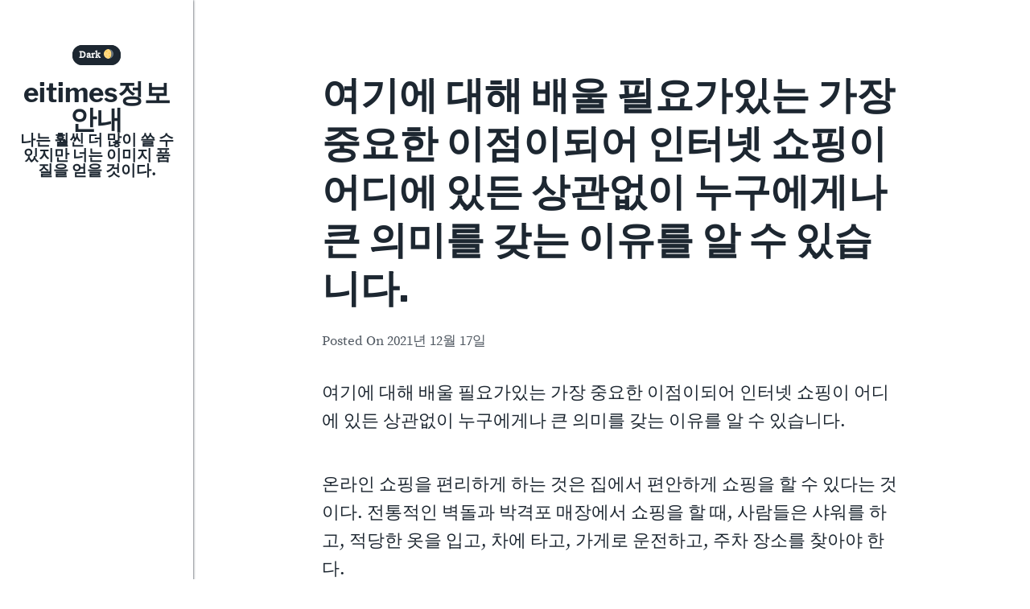

--- FILE ---
content_type: text/html; charset=UTF-8
request_url: https://eitimes.net/?p=7430
body_size: 9799
content:
<!DOCTYPE html>
<html lang="ko-KR">
<head>
	<meta charset="UTF-8">
	<meta name="viewport" content="width=device-width" />
	<link rel="profile" href="https://gmpg.org/xfn/11">
	<link rel="profile" href="https://microformats.org/profile/specs" />
	<link rel="profile" href="https://microformats.org/profile/hatom" />
	<!--2021-03-03-->
	<meta name="google-site-verification" content="hlnv7sfVpXzKVUsUfMcBcToQCFDxi6181iL3ZLvhXro" />
	<meta name="naver-site-verification" content="d1896d1d1d70e8ec7160e1dec0d3ebaff15c07dd" />

	<title>여기에 대해 배울 필요가있는 가장 중요한 이점이되어 인터넷 쇼핑이 어디에 있든 상관없이 누구에게나 큰 의미를 갖는 이유를 알 수 있습니다. - eitimes정보안내</title>

<!-- This site is optimized with the Yoast SEO plugin v12.6.2 - https://yoast.com/wordpress/plugins/seo/ -->
<meta name="robots" content="max-snippet:-1, max-image-preview:large, max-video-preview:-1"/>
<link rel="canonical" href="https://eitimes.net/?p=7430" />
<meta property="og:locale" content="ko_KR" />
<meta property="og:type" content="article" />
<meta property="og:title" content="여기에 대해 배울 필요가있는 가장 중요한 이점이되어 인터넷 쇼핑이 어디에 있든 상관없이 누구에게나 큰 의미를 갖는 이유를 알 수 있습니다. - eitimes정보안내" />
<meta property="og:description" content="여기에 대해 배울 필요가있는 가장 중요한 이점이되어 인터넷 쇼핑이 어디에 있든 상관없이 누구에게나 큰 의미를 갖는 이유를 알 수 있습니다. 온라인 쇼핑을 편리하게 하는 것은 집에서 편안하게 쇼핑을 할 수 있다는 것이다. 전통적인 벽돌과 박격포 매장에서 쇼핑을 할 때, 사람들은 샤워를 하고, 적당한 옷을 입고, 차에 타고, 가게로 운전하고, 주차 장소를 찾아야 한다. 온라인 쇼핑은 &hellip;" />
<meta property="og:url" content="https://eitimes.net/?p=7430" />
<meta property="og:site_name" content="eitimes정보안내" />
<meta property="article:section" content="쇼핑 - 온라인쇼핑몰" />
<meta property="article:published_time" content="2021-12-17T06:30:07+00:00" />
<meta property="article:modified_time" content="2021-12-17T06:30:08+00:00" />
<meta property="og:updated_time" content="2021-12-17T06:30:08+00:00" />
<meta name="twitter:card" content="summary_large_image" />
<meta name="twitter:description" content="여기에 대해 배울 필요가있는 가장 중요한 이점이되어 인터넷 쇼핑이 어디에 있든 상관없이 누구에게나 큰 의미를 갖는 이유를 알 수 있습니다. 온라인 쇼핑을 편리하게 하는 것은 집에서 편안하게 쇼핑을 할 수 있다는 것이다. 전통적인 벽돌과 박격포 매장에서 쇼핑을 할 때, 사람들은 샤워를 하고, 적당한 옷을 입고, 차에 타고, 가게로 운전하고, 주차 장소를 찾아야 한다. 온라인 쇼핑은 [&hellip;]" />
<meta name="twitter:title" content="여기에 대해 배울 필요가있는 가장 중요한 이점이되어 인터넷 쇼핑이 어디에 있든 상관없이 누구에게나 큰 의미를 갖는 이유를 알 수 있습니다. - eitimes정보안내" />
<script type='application/ld+json' class='yoast-schema-graph yoast-schema-graph--main'>{"@context":"https://schema.org","@graph":[{"@type":"WebSite","@id":"https://eitimes.net/#website","url":"https://eitimes.net/","name":"eitimes\uc815\ubcf4\uc548\ub0b4","description":"\ub098\ub294 \ud6e8\uc52c \ub354 \ub9ce\uc774 \uc4f8 \uc218 \uc788\uc9c0\ub9cc \ub108\ub294 \uc774\ubbf8\uc9c0 \ud488\uc9c8\uc744 \uc5bb\uc744 \uac83\uc774\ub2e4.","potentialAction":{"@type":"SearchAction","target":"https://eitimes.net/?s={search_term_string}","query-input":"required name=search_term_string"}},{"@type":"WebPage","@id":"https://eitimes.net/?p=7430#webpage","url":"https://eitimes.net/?p=7430","inLanguage":"ko-KR","name":"\uc5ec\uae30\uc5d0 \ub300\ud574 \ubc30\uc6b8 \ud544\uc694\uac00\uc788\ub294 \uac00\uc7a5 \uc911\uc694\ud55c \uc774\uc810\uc774\ub418\uc5b4 \uc778\ud130\ub137 \uc1fc\ud551\uc774 \uc5b4\ub514\uc5d0 \uc788\ub4e0 \uc0c1\uad00\uc5c6\uc774 \ub204\uad6c\uc5d0\uac8c\ub098 \ud070 \uc758\ubbf8\ub97c \uac16\ub294 \uc774\uc720\ub97c \uc54c \uc218 \uc788\uc2b5\ub2c8\ub2e4. - eitimes\uc815\ubcf4\uc548\ub0b4","isPartOf":{"@id":"https://eitimes.net/#website"},"datePublished":"2021-12-17T06:30:07+00:00","dateModified":"2021-12-17T06:30:08+00:00","author":{"@id":"https://eitimes.net/#/schema/person/d0cb0b27591c9079f8b6fe0d4f052f5c"}},{"@type":["Person"],"@id":"https://eitimes.net/#/schema/person/d0cb0b27591c9079f8b6fe0d4f052f5c","name":"eitimes","image":{"@type":"ImageObject","@id":"https://eitimes.net/#authorlogo","url":"https://secure.gravatar.com/avatar/757aa84546c819a6e1cfd8dba31ee119?s=96&d=mm&r=g","caption":"eitimes"},"sameAs":[]}]}</script>
<!-- / Yoast SEO plugin. -->

<link rel='dns-prefetch' href='//s.w.org' />
<link rel="alternate" type="application/rss+xml" title="eitimes정보안내 &raquo; 피드" href="https://eitimes.net/?feed=rss2" />
<link rel="alternate" type="application/rss+xml" title="eitimes정보안내 &raquo; 댓글 피드" href="https://eitimes.net/?feed=comments-rss2" />
<link rel="alternate" type="application/rss+xml" title="eitimes정보안내 &raquo; 여기에 대해 배울 필요가있는 가장 중요한 이점이되어 인터넷 쇼핑이 어디에 있든 상관없이 누구에게나 큰 의미를 갖는 이유를 알 수 있습니다. 댓글 피드" href="https://eitimes.net/?feed=rss2&#038;p=7430" />
		<script type="text/javascript">
			window._wpemojiSettings = {"baseUrl":"https:\/\/s.w.org\/images\/core\/emoji\/12.0.0-1\/72x72\/","ext":".png","svgUrl":"https:\/\/s.w.org\/images\/core\/emoji\/12.0.0-1\/svg\/","svgExt":".svg","source":{"concatemoji":"https:\/\/eitimes.net\/wp-includes\/js\/wp-emoji-release.min.js?ver=5.2.11"}};
			!function(e,a,t){var n,r,o,i=a.createElement("canvas"),p=i.getContext&&i.getContext("2d");function s(e,t){var a=String.fromCharCode;p.clearRect(0,0,i.width,i.height),p.fillText(a.apply(this,e),0,0);e=i.toDataURL();return p.clearRect(0,0,i.width,i.height),p.fillText(a.apply(this,t),0,0),e===i.toDataURL()}function c(e){var t=a.createElement("script");t.src=e,t.defer=t.type="text/javascript",a.getElementsByTagName("head")[0].appendChild(t)}for(o=Array("flag","emoji"),t.supports={everything:!0,everythingExceptFlag:!0},r=0;r<o.length;r++)t.supports[o[r]]=function(e){if(!p||!p.fillText)return!1;switch(p.textBaseline="top",p.font="600 32px Arial",e){case"flag":return s([55356,56826,55356,56819],[55356,56826,8203,55356,56819])?!1:!s([55356,57332,56128,56423,56128,56418,56128,56421,56128,56430,56128,56423,56128,56447],[55356,57332,8203,56128,56423,8203,56128,56418,8203,56128,56421,8203,56128,56430,8203,56128,56423,8203,56128,56447]);case"emoji":return!s([55357,56424,55356,57342,8205,55358,56605,8205,55357,56424,55356,57340],[55357,56424,55356,57342,8203,55358,56605,8203,55357,56424,55356,57340])}return!1}(o[r]),t.supports.everything=t.supports.everything&&t.supports[o[r]],"flag"!==o[r]&&(t.supports.everythingExceptFlag=t.supports.everythingExceptFlag&&t.supports[o[r]]);t.supports.everythingExceptFlag=t.supports.everythingExceptFlag&&!t.supports.flag,t.DOMReady=!1,t.readyCallback=function(){t.DOMReady=!0},t.supports.everything||(n=function(){t.readyCallback()},a.addEventListener?(a.addEventListener("DOMContentLoaded",n,!1),e.addEventListener("load",n,!1)):(e.attachEvent("onload",n),a.attachEvent("onreadystatechange",function(){"complete"===a.readyState&&t.readyCallback()})),(n=t.source||{}).concatemoji?c(n.concatemoji):n.wpemoji&&n.twemoji&&(c(n.twemoji),c(n.wpemoji)))}(window,document,window._wpemojiSettings);
		</script>
		<style type="text/css">
img.wp-smiley,
img.emoji {
	display: inline !important;
	border: none !important;
	box-shadow: none !important;
	height: 1em !important;
	width: 1em !important;
	margin: 0 .07em !important;
	vertical-align: -0.1em !important;
	background: none !important;
	padding: 0 !important;
}
</style>
	<link rel='stylesheet' id='pt-cv-public-style-css'  href='https://eitimes.net/wp-content/plugins/content-views-query-and-display-post-page/public/assets/css/cv.css?ver=2.3.2' type='text/css' media='all' />
<link rel='stylesheet' id='wp-block-library-css'  href='https://eitimes.net/wp-includes/css/dist/block-library/style.min.css?ver=5.2.11' type='text/css' media='all' />
<link rel='stylesheet' id='velox-style-css'  href='https://eitimes.net/wp-content/themes/velox/style.css?ver=1.0.0' type='text/css' media='all' />
<style id='velox-style-inline-css' type='text/css'>

		@font-face {
			font-family: Libre Franklin Bold;
			src:url('https://eitimes.net/wp-content/themes/velox/fonts/libre-franklin-v3-latin-700/libre-franklin-v3-latin-700.woff2') format('woff2'),
		    	url('https://eitimes.net/wp-content/themes/velox/fonts/libre-franklin-v3-latin-700/libre-franklin-v3-latin-700.woff') format('woff');
			font-weight: 700;

		}
		@font-face {
			font-family: Source Serif Pro;
			src:url('https://eitimes.net/wp-content/themes/velox/fonts/source-serif-pro-v7-latin-regular/source-serif-pro-v7-latin-regular.woff2') format('woff2'),
		    	url('https://eitimes.net/wp-content/themes/velox/fonts/source-serif-pro-v7-latin-regular/source-serif-pro-v7-latin-regular.woff') format('woff');
			font-weight: 400;
		}
		body, button, input, select, optgroup, textarea {
			font-family: 'Source Serif Pro',-apple-system,BlinkMacSystemFont,'Segoe UI',Roboto,Oxygen-Sans,Ubuntu,Cantarell,'Helvetica Neue',sans-serif;
			font-weight: 400;
		}
		h1, h2, h3, h4, h5, h6 {
			font-family: 'Libre Franklin Bold',-apple-system,BlinkMacSystemFont,'Segoe UI',Roboto,Oxygen-Sans,Ubuntu,Cantarell,'Helvetica Neue',sans-serif;
			font-weight: 700;
		}
		
</style>
<script type='text/javascript' src='https://eitimes.net/wp-includes/js/jquery/jquery.js?ver=1.12.4-wp'></script>
<script type='text/javascript' src='https://eitimes.net/wp-includes/js/jquery/jquery-migrate.min.js?ver=1.4.1'></script>
<link rel='https://api.w.org/' href='https://eitimes.net/index.php?rest_route=/' />
<link rel="EditURI" type="application/rsd+xml" title="RSD" href="https://eitimes.net/xmlrpc.php?rsd" />
<link rel="wlwmanifest" type="application/wlwmanifest+xml" href="https://eitimes.net/wp-includes/wlwmanifest.xml" /> 
<meta name="generator" content="WordPress 5.2.11" />
<link rel='shortlink' href='https://eitimes.net/?p=7430' />
<link rel="alternate" type="application/json+oembed" href="https://eitimes.net/index.php?rest_route=%2Foembed%2F1.0%2Fembed&#038;url=https%3A%2F%2Feitimes.net%2F%3Fp%3D7430" />
<link rel="alternate" type="text/xml+oembed" href="https://eitimes.net/index.php?rest_route=%2Foembed%2F1.0%2Fembed&#038;url=https%3A%2F%2Feitimes.net%2F%3Fp%3D7430&#038;format=xml" />
<link rel="pingback" href="https://eitimes.net/xmlrpc.php">	<style type="text/css">
		body, button, input, select, optgroup, textarea, h1, h2, h3, h4, h5, h6 { color: #1D2731; }
		.entry-footer, .entry-meta, .wp-block-image figcaption, .wp-block-pullquote cite, .wp-block-latest-posts__post-date, .wp-caption-text { color: #515962; }
		.wp-block-button__link { background-color: #065e88; }
		.wp-block-button__link:hover, .wp-block-button__link:active, .wp-block-button__link:focus, .hentry .entry-content a.wp-block-button__link:hover, .hentry .entry-content a.wp-block-button__link:active, .hentry .entry-content a.wp-block-button__link:focus {	background-color: #065e88; }
		.hentry .entry-content a { border-bottom-color: #065e88; box-shadow: inset 0 -2px 0 #065e88; }
		.hentry .entry-content a:hover, .hentry .entry-content a:focus, .hentry .entry-content a:active, .hentry .wp-block-image a:active, .hentry .wp-block-image a:focus, .hentry .wp-block-image a:hover, .hentry .wp-block-gallery a:active, .hentry .wp-block-gallery a:focus, .hentry .wp-block-gallery a:hover {	background-color: #065e88; border-bottom: 1px solid #065e88; box-shadow: inset 0 -2px 0 #065e88; }
		hr, hr.wp-block-separator, .progress-bar, button, input[type="button"], input[type="reset"], input[type="submit"], .wp-block-button .wp-block-button__link { background-color: #c31c31; }
		.wp-block-separator.is-style-dots:before { color: #c31c31; }
		.comment-navigation, .after-entry-sidebar, .posts-navigation, .post-navigation, .entry-footer, .author-info, hr, .wp-block-separator { border-bottom-color: #c31c31; }
		.wp-block-pullquote { border-top-color: #c31c31; border-bottom-color: #c31c31; }
		.navigation .nav-previous { border-right-color: #c31c31; }
		q, blockquote, .wp-block-quote:not(.is-large) { border-left-color: #c31c31; }
		a, a:visited { color: #065e88; }
		#main-navigation a:hover, #main-navigation a:focus { background-color: #065e88; }
		.has-text-color { color: #1D2731; }
		.has-text-background-color { background-color: #1D2731; }
		.has-accent-text-color { color: #515962; }
		.has-accent-text-background-color { background-color: #515962; }
		.has-accent-color { color: #c31c31; }
		.has-accent-background-color { background-color: #c31c31; }
	</style>
	</head>

<body class="post-template-default single single-post postid-7430 single-format-standard wp-embed-responsive h-entry hentry single-author">
<div id="page" class="site-wrap">
	<a class="skip-link screen-reader-text" href="#content">Skip to content</a>

	<header id="masthead" class="site-header" role="banner">
		<div class="site-header-wrap">
			<div class="site-header-content">
									<div class="site-options">
						<input type="checkbox" id="night-mode-check" name="night-mode-check">
						<label for="night-mode-check" id="night-mode-track">
							Dark<span class="night-mode-track-icon" role="presentation">🌖</span>
						</label>
					</div><!-- .site-options -->
									<div class="site-branding">
										<h1 class="site-title"><a href="https://eitimes.net/" rel="home">eitimes정보안내</a></h1>
					<p class="site-description">나는 훨씬 더 많이 쓸 수 있지만 너는 이미지 품질을 얻을 것이다.</p>
				</div><!-- .site-branding -->

							</div>

			<nav id="main-navigation" class="site-navigation" role="navigation">
				<button class="menu-toggle" data-micromodal-trigger="header-menu"><span class="menu-icon"></span><span class="menu-icon-text">Menu</span></button>

				<div id="primary-menu" class="menu"></div>
			</nav><!-- #main-navigation -->
		</div><!-- .site-header-wrap -->
	</header><!-- #masthead -->

	<div id="content" class="site-content">

	<div id="primary" class="content-area">
		<main id="main" class="site-main" role="main">

		
<article id="post-7430" class="post-7430 post type-post status-publish format-standard category-6" itemref="site-publisher">
	<header class="entry-header">
		
		<div class="entry-header-content">
			<h1 class="entry-title p-name" itemprop="name headline">여기에 대해 배울 필요가있는 가장 중요한 이점이되어 인터넷 쇼핑이 어디에 있든 상관없이 누구에게나 큰 의미를 갖는 이유를 알 수 있습니다.</h1>			<div class="entry-meta">
				Posted On <time itemprop="datePublished" class="dt-published" datetime="2021-12-17T15:30:07+09:00">2021년 12월 17일</time>			</div><!-- .entry-meta -->
						</div>
	</header><!-- .entry-header -->

			<div class="entry-content e-content" itemprop="description articleBody">
			
<p>여기에 대해 배울 필요가있는 가장 중요한 이점이되어 인터넷 쇼핑이 어디에 있든 상관없이 누구에게나 큰 의미를 갖는 이유를 알 수 있습니다.</p>



<p>온라인 쇼핑을 편리하게 하는 것은 집에서 편안하게 쇼핑을 할 수 있다는 것이다. 전통적인 벽돌과 박격포 매장에서 쇼핑을 할 때, 사람들은 샤워를 하고, 적당한 옷을 입고, 차에 타고, 가게로 운전하고, 주차 장소를 찾아야 한다.</p>



<p>온라인 쇼핑은 당신이 원하는 것을 입고 컴퓨터에 앉아, 컴퓨터를 켜고, 인터넷과 대화하고, 쇼핑을 하기 위해 머리, 화장, 그리고 군중 속으로 밀고 들어가는 것에 대해 걱정해야 한다.</p>



<p>마우스 버튼과 신용 등급 카드를 클릭하면 수백만 개의 항목과 도구가 필요합니다.</p>



<p>게다가, 모터 및 제품 비교 도구는 쇼핑몰에서 할 일이 아닙니다 나는 검색 엔진 내에서 쇼핑을 시작합니다, 특히 당신이 제품에 결과를 제한 할 수있는 사람들 다음 최고의 제품을 선택한 후, 나는 평가 쇼핑 엔진을 사용하여 좋은 가격을 찾는 것이 좋습니다 나는 일반적으로 컴퓨터의 새로운<a href=" https://www.thefreedictionary.com/loma.xyz "> https://www.thefreedictionary.com/loma.xyz </a> 시간에이 모든 것을 할 수 있습니다 로컬로 항목을 쇼핑하는 데 걸릴 것입니다, 많은 사람의 가격 견적</p>



<p>상호 작용을위한 장소, 인터넷 버튼 : 현재 아무도 소셜 네트워크 시스템 내에서 효과적인 사용을 거부 할 수 없습니다!동시에 상호 작용의 선택을 유지하는 것은 정말로 시도해야합니다 그래서 당신이 쇼핑 웹 사이트 템플릿 중 하나를 구입하는 동안 소셜 네트워킹 버튼을위한 장소가 있는지 확인하십시오 반면에 얻은 라이브 채팅을위한 패널은 빠른 접촉이나 피드백 양식처럼 사용자의 눈을 사로 잡습니다.</p>



<p>실제로 쇼핑 이외의 리조트 몰에서 즐길 수있는 것이 많습니다 다른 방법의 커플 분수와 진정 워터 쇼와 함께 자연의 아름다움에서 단순히 휴식을 취하고 마실 수있는 거대한 정원 극장, 패션쇼, 영화관, 노래방, 볼링장, 스케이트, 당신은 그것을 말할 수 있습니다, 그것은 거기에있을 수 있습니다. Get은 환상적인 단순한 쇼핑 센터이지만 온 가족이 함께 갈 수 있는 휴식 공간입니다. 쉬운 쇼핑 여행은 실제로 낮 시간 동안 야외 피크닉이 될 수 있습니다.</p>



<p>이러한 혜택이 무엇인지 알면 온라인 의류 쇼핑이 왜 의미가 있는지 알 수 있습니다. 전 세계의 많은 사람들이 현지에서 쇼핑하는 데 시간을 낭비하는 대신 온라인 세계에서 쇼핑하는 실제 주요 이점</p>



<p>의류, 선물, 장식, 건강 식품 등 각 분야별로 만들어진 모든 비용을 합치면 총 예상 예산 금액을 발견합니다. 각 영역에 지출할 금액을 별도로 작성하십시오. 그 위치에서 과도한 것처럼 보이면 목록을 삭제할 수 있는 항목을 확인하는 것이 좋습니다. 일단 예산 제한을 준수하기 위해 마케팅 및 광고를 설정하십시오. 변경과 관련된 모든 시간 상황을 줄이십시오.</p>



<p>온라인 할인 쇼핑은 구매자 모터 대서양에 대 한 이상적인 방법이 되었습니다 꽤 많은 상품을 합리적인 가격으로, 그들이 상업적인 쇼핑몰에서 구입할 수 있는 것 보다 감당 하기 쉽게 대부분의 쇼핑객은 가장 큰 할인을 얻을 하는 것을 목표로 하 고 따라서, 얻을 수 있는 그들의 선호 하는 선택이 되었습니다 상호 작용을 위한 장소, 소셜 네트워크 사이트 버튼: 현재 아무도 사회 t 내에서 효과적인 사용을 거부할 수 없습니다. 방송국!동시에 상호 작용에 대한 결정을 유지하는 것은 필수적입니다. 그래서 쇼핑 웹 페이지 템플릿 중 하나를 구입하는 동안 소셜 네트워킹 버튼을위한 장소가 있는지 확인하십시오. 라이브 채팅을위한 패널이 사용자의 관심을 끌었습니다.</p>



<p>효율성은 간단한 웹 사이트를 찾고, 원하는 여성복을 찾고, 인터넷에서 몇 번의 클릭만으로 집으로 배송되도록 요청할 수 있습니다. 카드 번호를 몇 번 더 입력하면 준비가됩니다.</p>



<p>집에 있었을 때, 내 아들은 카트의 앞 좌석에 자신의 곰을 넣어 그는 지금 그의 곰이 실제 행성 카트를 타고 얻을 모든 사람에게 말한다, 그는 우리가 쇼핑을 갈 때마다 그가 일반적으로하는 것처럼, 그는 심지어 집을 가로 질러 가서, 그의 장난감에 응답하고 궁극적으로 카트를 넣어 나는 그 또는 그녀가 그의 장난감을 청소하기 위해 그의 작은 티크 쇼핑 카트를 사용하는 것을 좋아한다, 그는 어? 아주 열심히</p>



<p>Makati Commercial Center &#8211; Makati City Philippines에 위치한 Makati Commercial Center &#8211; 다양한 품목과 디자이너 의류 및 품목을 찾을 수 있습니다.이 곳은 필요한 모든 것을 확실히 찾을 수 있는 원 스톱 쇼핑 지역입니다. 쇼핑객이 <a href="https://loma.xyz" target="_blank" rel="noreferrer noopener">loma.xyz</a>  불편 함을 피하기에 충분한 공간을 확보할 수 있도록 공간이 넓습니다.</p>



<p>Sweetheart Sales Reps 만약 당신이 당신을 따라다니며 당신을 괴롭히는 영업사원들에게 짜증이 난다면, 온라인 판매원들이 연인처럼 보일 것이라고 안심하라. 일단 내가 여자 비즈니스 슈트를 사러 나가고 나면.</p>
		</div><!-- .entry-content -->
	
	<footer class="entry-footer">
		<div class="entry-meta-categories">Categories: <span class="post-categories"><a href="https://eitimes.net/?cat=6" rel="category">쇼핑 - 온라인쇼핑몰</a></span></div><div class="entry-meta-tags"></div>	</footer><!-- .entry-footer -->
</article><!-- #post-7430 -->
		<div class="author-info author vcard h-card" itemprop="author" itemscope itemtype="http://schema.org/Person">
			<div class="author-image">
				<img alt='eitimes' src='https://secure.gravatar.com/avatar/757aa84546c819a6e1cfd8dba31ee119?s=72&#038;d=mm&#038;r=g' srcset='https://secure.gravatar.com/avatar/757aa84546c819a6e1cfd8dba31ee119?s=144&#038;d=mm&#038;r=g 2x' class='avatar avatar-72 photo u-photo' height='72' width='72' />			</div>
			<div class="author-description">
									<a class="url u-url fn p-fn n p-name" href="https://eitimes.net/?author=1" rel="me author" itemprop="url">
						<span itemprop="name">eitimes</span>
					</a>
											</div>
		</div><!-- .author-info -->
		
	<nav class="navigation post-navigation" role="navigation">
		<h2 class="screen-reader-text">글 탐색</h2>
		<div class="nav-links"><div class="nav-previous"><a href="https://eitimes.net/?p=7428" rel="prev"><span class="meta-nav">Previous Post</span><span class="navigation-arrow" aria-hidden="true">&lsaquo;</span><br/><span class="post-title">그렇다면 열 살 이하의 아이에게 가장 좋은 게임은 무엇일까? 나는 특히 소녀 게임에 대해 이야기하고 있습니다. 왜냐하면 부모님이 소녀들에게 적합한 게임을 찾기가 어렵기 때문입니다.</span></a></div><div class="nav-next"><a href="https://eitimes.net/?p=7432" rel="next"><span class="navigation-arrow" aria-hidden="true">&rsaquo;</span><span class="meta-nav">Next Post</span><br/><span class="post-title">마침내 양키스가 명단에 이름을 올렸다.</span></a></div></div>
	</nav>
		</main><!-- #main -->
	</div><!-- #primary -->


	</div><!-- #content -->

	<footer id="colophon" class="site-footer" role="contentinfo">
				<div class="site-info">
							<span class="copyright">&copy; 2026</span> <a class="site-name" href="https://eitimes.net/" rel="home">eitimes정보안내</a>
								</div><!-- .site-info -->
	</footer><!-- #colophon -->
</div><!-- #page -->


<div class="modal micromodal-slide" id="header-menu" aria-hidden="true">
	<div class="modal-overlay" tabindex="-1" data-micromodal-close="">
		<div id="header-menu-title">Menu</div>
		<div class="modal-container" role="dialog" aria-modal="true">
			<header class="modal-header">
				<button class="modal-close" data-micromodal-close=""> Close Menu</button>
			</header>
			<div class="modal-content" id="header-menu-content">
				<div id="primary-menu-modal" class="menu"></div>
			</div>
		</div>
	</div>
</div>


<script type='text/javascript'>
/* <![CDATA[ */
var PT_CV_PUBLIC = {"_prefix":"pt-cv-","page_to_show":"5","_nonce":"9cde67661f","is_admin":"","is_mobile":"","ajaxurl":"https:\/\/eitimes.net\/wp-admin\/admin-ajax.php","lang":"","loading_image_src":"data:image\/gif;base64,R0lGODlhDwAPALMPAMrKygwMDJOTkz09PZWVla+vr3p6euTk5M7OzuXl5TMzMwAAAJmZmWZmZszMzP\/\/\/yH\/[base64]\/wyVlamTi3nSdgwFNdhEJgTJoNyoB9ISYoQmdjiZPcj7EYCAeCF1gEDo4Dz2eIAAAh+QQFCgAPACwCAAAADQANAAAEM\/DJBxiYeLKdX3IJZT1FU0iIg2RNKx3OkZVnZ98ToRD4MyiDnkAh6BkNC0MvsAj0kMpHBAAh+QQFCgAPACwGAAAACQAPAAAEMDC59KpFDll73HkAA2wVY5KgiK5b0RRoI6MuzG6EQqCDMlSGheEhUAgqgUUAFRySIgAh+QQFCgAPACwCAAIADQANAAAEM\/DJKZNLND\/[base64]"};
var PT_CV_PAGINATION = {"first":"\u00ab","prev":"\u2039","next":"\u203a","last":"\u00bb","goto_first":"Go to first page","goto_prev":"Go to previous page","goto_next":"Go to next page","goto_last":"Go to last page","current_page":"Current page is","goto_page":"Go to page"};
/* ]]> */
</script>
<script type='text/javascript' src='https://eitimes.net/wp-content/plugins/content-views-query-and-display-post-page/public/assets/js/cv.js?ver=2.3.2'></script>
<script type='text/javascript' src='https://eitimes.net/wp-includes/js/dist/vendor/wp-polyfill.min.js?ver=7.0.0'></script>
<script type='text/javascript'>
( 'fetch' in window ) || document.write( '<script src="https://eitimes.net/wp-includes/js/dist/vendor/wp-polyfill-fetch.min.js?ver=3.0.0"></scr' + 'ipt>' );( document.contains ) || document.write( '<script src="https://eitimes.net/wp-includes/js/dist/vendor/wp-polyfill-node-contains.min.js?ver=3.26.0-0"></scr' + 'ipt>' );( window.FormData && window.FormData.prototype.keys ) || document.write( '<script src="https://eitimes.net/wp-includes/js/dist/vendor/wp-polyfill-formdata.min.js?ver=3.0.12"></scr' + 'ipt>' );( Element.prototype.matches && Element.prototype.closest ) || document.write( '<script src="https://eitimes.net/wp-includes/js/dist/vendor/wp-polyfill-element-closest.min.js?ver=2.0.2"></scr' + 'ipt>' );
</script>
<script type='text/javascript' src='https://eitimes.net/wp-includes/js/dist/i18n.min.js?ver=3.3.0'></script>
<script type='text/javascript'>
/* <![CDATA[ */
var velox_options = {"night_mode":"default_light","read_time":"1","progress_bar":"1","progress_bar_pride":"1","link_color":"065e88"};
/* ]]> */
</script>
<script type='text/javascript'>
( function( domain, translations ) {
	var localeData = translations.locale_data[ domain ] || translations.locale_data.messages;
	localeData[""].domain = domain;
	wp.i18n.setLocaleData( localeData, domain );
} )( "velox", { "locale_data": { "messages": { "": {} } } } );
</script>
<script type='text/javascript' src='https://eitimes.net/wp-content/themes/velox/js/velox-scripts.js?ver=1.0.0'></script>
<script type='text/javascript' src='https://eitimes.net/wp-includes/js/wp-embed.min.js?ver=5.2.11'></script>
<script defer src="https://static.cloudflareinsights.com/beacon.min.js/vcd15cbe7772f49c399c6a5babf22c1241717689176015" integrity="sha512-ZpsOmlRQV6y907TI0dKBHq9Md29nnaEIPlkf84rnaERnq6zvWvPUqr2ft8M1aS28oN72PdrCzSjY4U6VaAw1EQ==" data-cf-beacon='{"version":"2024.11.0","token":"bf9f9beec2684b9ca18271f0a48026de","r":1,"server_timing":{"name":{"cfCacheStatus":true,"cfEdge":true,"cfExtPri":true,"cfL4":true,"cfOrigin":true,"cfSpeedBrain":true},"location_startswith":null}}' crossorigin="anonymous"></script>
</body>
</html>


--- FILE ---
content_type: text/css
request_url: https://eitimes.net/wp-content/themes/velox/style.css?ver=1.0.0
body_size: 8643
content:
/*
Theme Name: Velox
Author: David Wolfpaw
Author URI: https://davidwolfpaw.com/
Description: A lightweight, Block Editor ready theme for writers. Velox uses semantic HTML, microformats, microformats v2, microdata, and post formats to be IndieWeb compatible.
Version: 1.0.6
Requires at least: 5.0
Tested up to: 5.6
Requires PHP: 7.0
License: GNU General Public License v3 or later
License URI: http://www.gnu.org/licenses/gpl-3.0.html
Text Domain: velox
Domain Path: /languages
Tags: accessibility-ready, custom-background, custom-logo, custom-menu, featured-images, threaded-comments, translation-ready

This theme, like WordPress, is licensed under the GPL.
Use it to make something cool, have fun, and share what you've learned with others.

Normalizing styles have been helped along thanks to the fine work of
Nicolas Gallagher and Jonathan Neal https://necolas.github.io/normalize.css/
*/

/*--------------------------------------------------------------
>>> TABLE OF CONTENTS:
----------------------------------------------------------------
# Normalize
# Typography
# Elements
# Forms
# Layout
# Night Mode
# Site Header
    ## WordPress Admin Bar
# Headers & Titles
# Header Sidebar
# Accessibility
# Alignments
# Clearings
# Sidebars
	## Widgets
# Media
    ## Captions
    ## Galleries
    ## Gutenberg Blocks
# Content
    ## Comments
    ## Posts and pages
# Infinite scroll
# Navigation
    ## Links
    ## Menus
		### Main Navigation
		### Footer Menu
		### Header Modal
		### Page Navigation
# Misc Elements
# Media Queries
    @media screen and (max-width: 600px)
    @media screen and (min-width: 600px)
    @media screen and (min-width: 768px)
    # Header Sidebar
    @media screen and (min-width: 768px) and (min-height: 600px)
    @media screen and (min-width: 783px)
    @media screen and (min-width: 960px)
--------------------------------------------------------------*/

/*--------------------------------------------------------------
# Normalize
--------------------------------------------------------------*/
html {
	box-sizing: border-box;
	font-family: sans-serif;
	-webkit-text-size-adjust: 100%;
	-ms-text-size-adjust: 100%;
	scroll-behavior: smooth;
}

body {
	margin: 0;

	/* Fallback for when there is no custom background color defined. */
	background: #fff;
	-webkit-transition: background-color 0.5s, color 0.5s;
	-moz-transition: background-color 0.5s, color 0.5s;
	transition: background-color 0.5s, color 0.5s;
}

article,
aside,
details,
figcaption,
figure,
footer,
header,
main,
menu,
nav,
section,
summary {
	display: block;
}

audio,
canvas,
progress,
video {
	display: inline-block;
	vertical-align: baseline;
}

audio:not([controls]) {
	display: none;
	height: 0;
}

[hidden],
template {
	display: none;
}

a {
	color: #065e88;
	background-color: transparent;
	text-decoration: underline;
	word-break: break-word;
}

a:active,
a:hover {
	outline: 0;
}

a:visited {
	color: #065e88;
}

a:hover,
a:focus,
a:active {
	color: #c31c31;
	text-decoration: underline;
}

a:focus {
	outline: thin dotted;
}

abbr[title] {
	border-bottom: 1px dotted;
}

b,
strong {
	font-weight: 700;
}

dfn {
	font-style: italic;
}

h1 {
	margin: 0.67em 0;
	font-size: 2em;
}

mark {
	color: #000;
	background: #ff0;
}

small {
	font-size: 80%;
}

sub,
sup {
	position: relative;
	font-size: 75%;
	line-height: 0;
	vertical-align: baseline;
}

sup {
	top: -0.5em;
}

sub {
	bottom: -0.25em;
}

img {
	max-width: 100%;
	height: auto;
	border: 0;
}

svg:not(:root) {
	overflow: hidden;
}

figure {

	/* Extra wide images within figure tags don't overflow the content area. */
	margin: 1em 0;
}

hr {
	box-sizing: content-box;
}

code,
kbd,
pre,
samp {
	font-family: Consolas, "Andale Mono WT", "Andale Mono", "Lucida Console", "Lucida Sans Typewriter", "DejaVu Sans Mono", "Bitstream Vera Sans Mono", "Liberation Mono", "Nimbus Mono L", Monaco, "Courier New", Courier, monospace;
	font-size: 1em;
	tab-size: 4;
}

button,
input,
optgroup,
select,
textarea {
	margin: 0;
	color: inherit;
	font: inherit;
}

button {
	overflow: visible;
}

button,
select {
	text-transform: none;
}

button,
html input[type="button"],
input[type="reset"],
input[type="submit"] {
	margin-bottom: 2em;
	border: none;
	text-align: center;
	cursor: pointer;
	-webkit-transition: background-color 0.25s;
	-moz-transition: background-color 0.25s;
	transition: background-color 0.25s;
	-webkit-appearance: button;
}

button[disabled],
html input[disabled] {
	cursor: default;
}

input {
	line-height: normal;
}

button::-moz-focus-inner,
input::-moz-focus-inner {
	padding: 0;
	border: 0;
}

input[type="checkbox"],
input[type="radio"] {
	box-sizing: border-box;
	padding: 0;
}

input[type="number"]::-webkit-inner-spin-button,
input[type="number"]::-webkit-outer-spin-button {
	height: auto;
}

input[type="search"]::-webkit-search-cancel-button,
input[type="search"]::-webkit-search-decoration {
	-webkit-appearance: none;
}

fieldset {
	margin: 0 2px;
	padding: 0.35em 0.625em 0.75em;
	border: 1px solid #c0c0c0;
}

legend {
	padding: 0;
	border: 0;
}

textarea {
	overflow: auto;
	width: 100%;
}

optgroup {
	font-weight: 700;
}

h1,
h2,
h3,
h4,
h5,
h6,
a,
a:visited,
.wp-block-pullquote,
.wp-block-pullquote > cite,
.wp-block-quote cite,
.wp-block-quote footer,
.site-description,
.comment-body,
#main-navigation .menu-icon,
#main-navigation .menu-icon::before,
#main-navigation .menu-icon::after,
.entry-footer,
.entry-meta,
.wp-block-image figcaption,
.wp-block-pullquote cite,
.wp-block-latest-posts__post-date,
.wp-caption-text {
	-webkit-transition: all 0.5s;
	-moz-transition: all 0.5s;
	transition: all 0.5s;
}

/*--------------------------------------------------------------
# Typography
--------------------------------------------------------------*/
body,
button,
input,
select,
optgroup,
textarea {
	color: #1d2731;
	font-family: "Source Serif Pro", -apple-system, BlinkMacSystemFont, "Segoe UI", Roboto, Oxygen-Sans, Ubuntu, Cantarell, "Helvetica Neue", sans-serif;
	font-size: 22px;
	font-size: 1.375rem;
	line-height: 1.6;
}

body *::-moz-selection {
	background: #fff2a8;
}

body *::selection {
	background: #fff2a8;
}

h1,
h2,
h3,
h4,
h5,
h6 {
	clear: both;
	margin: 2em 0 0.5em 0;
	color: #1d2731;
	font-family: "Libre Franklin Bold", Cambria, "Hoefler Text", Utopia, "Liberation Serif", "Nimbus Roman No9 L Regular", Times, "Times New Roman", serif;
	line-height: 1.25;
	word-wrap: break-word;
}

p {
	margin-bottom: 2em;
	word-wrap: break-word;
}

p:first-of-type {
	margin-top: 0;
}

dfn,
cite,
em,
i {
	font-style: italic;
}

address {
	margin: 0 0 2em;
}

pre {
	overflow: auto;
	max-width: 100%;
	margin-bottom: 2em;
	padding: 1.6em;
	background: #f7f8f9;
	font-size: 16px;
	font-size: 1rem;
}

code,
kbd,
tt,
var {
	padding: 3px;
	border: 1px solid rgba(20, 21, 22, 0.3);
	color: #c31c31;
	background: #f7f8f9;
	font-size: 16px;
	font-size: 1rem;
}

pre code {
	padding: initial;
	border: none;
}

abbr,
acronym {
	border-bottom: 1px dotted #666;
	text-decoration: none;
	cursor: help;
}

mark,
ins {
	background: #fff9c0;
	text-decoration: none;
}

big {
	font-size: 125%;
}

/*--------------------------------------------------------------
# Elements
--------------------------------------------------------------*/
*,
*::before,
*::after {

	/* Inherit box-sizing to make it easier to change the property for components that leverage other behavior; see https://css-tricks.com/inheriting-box-sizing-probably-slightly-better-best-practice/ */
	box-sizing: inherit;
}

hr,
hr.wp-block-separator {
	width: 50%;
	max-width: 50%;
	margin: 3em auto;
}

ul,
ol {
	margin: 0 0 2em 0;
}

ul {
	list-style: disc;
}

ol {
	list-style: decimal;
}

li {
	margin-bottom: 0.25em;
}

li > ul,
li > ol {
	margin-bottom: 0;
	margin-left: 1.5em;
}

dt {
	font-weight: 700;
}

dd {
	margin: 0 1.5em 2em;
}

table {
	width: 100%;
	margin: 0 0 2em;
	border-spacing: 0;
	border-collapse: collapse;
}

td,
th {
	padding: 0.5em;
	border: 1px solid;
}

/*--------------------------------------------------------------
# Forms
--------------------------------------------------------------*/
button,
input[type="button"],
input[type="reset"],
input[type="submit"],
.wp-block-button .wp-block-button__link {
	padding: 0.5em 1em;
	border-radius: 4px;
	color: #fff;
	background-color: #c31c31;
	font-size: 1rem;
	font-weight: 700;
	letter-spacing: 1px;
	text-transform: uppercase;
}

button:hover,
input[type="button"]:hover,
input[type="reset"]:hover,
input[type="submit"]:hover,
.wp-block-button .wp-block-button__link:hover {
	background: #065e88;
}

button:active,
button:focus,
input[type="button"]:active,
input[type="button"]:focus,
input[type="reset"]:active,
input[type="reset"]:focus,
input[type="submit"]:active,
input[type="submit"]:focus,
.wp-block-button .wp-block-button__link:active,
.wp-block-button .wp-block-button__link:focus {
	background: #065e88;
}

input[type="text"],
input[type="email"],
input[type="url"],
input[type="password"],
input[type="search"],
input[type="number"],
input[type="tel"],
input[type="range"],
input[type="date"],
input[type="month"],
input[type="week"],
input[type="time"],
input[type="datetime"],
input[type="datetime-local"],
input[type="color"],
textarea {
	max-width: 100%;
	padding: 4px;
	border: 1px solid #ccc;
	border-radius: 4px;
	color: #1d2731;
}

input[type="text"]:focus,
input[type="email"]:focus,
input[type="url"]:focus,
input[type="password"]:focus,
input[type="search"]:focus,
input[type="number"]:focus,
input[type="tel"]:focus,
input[type="range"]:focus,
input[type="date"]:focus,
input[type="month"]:focus,
input[type="week"]:focus,
input[type="time"]:focus,
input[type="datetime"]:focus,
input[type="datetime-local"]:focus,
input[type="color"]:focus,
textarea:focus {
	border: 1px solid #111;
	color: #111;
}

select {
	border: 1px solid #ccc;
}

.search-form {
	margin: 20px 0 0;
}

.search-form input {
	width: 200px;
	max-width: 200px;
	margin-bottom: 10px;
}

/*--------------------------------------------------------------
# Layout
--------------------------------------------------------------*/
.site-content {
	margin-bottom: 2em;
}

#content {
	position: relative;
	width: 100%;
	max-width: 100%;
	padding: 40px;
}

.page-no-title #content {
	margin: 0;
	padding-top: 0;
	padding-bottom: 0;
}

.page-no-title .entry-content {
	margin-top: 0;
}

/*--------------------------------------------------------------
# Night Mode
--------------------------------------------------------------*/
#night-mode-check {
	position: absolute;
	opacity: 0;
}

#night-mode-track {
	width: 78px;
	padding: 3px 6px;
	border: 2px solid #1d2731;
	border-radius: 16px;
	color: #fff;
	background-color: #1d2731;
	font-size: 0.75rem;
	font-weight: 700;
	line-height: 1;
	text-align: center;
	transition: all 0.2s ease;
}

#night-mode-check:focus + label,
#night-mode-check:focus,
#night-mode-track:focus,
#night-mode-check:active,
#night-mode-track:active {
	outline: thin dotted #065e88;
}

#night-mode-track.night-mode {
	border: 2px solid #1d2731;
	color: #1d2731;
	background-color: #fff;
}

body.night-mode,
body.custom-background.night-mode,
body.night-mode #main-navigation.toggled #primary-menu,
body.night-mode .site-footer {
	color: rgba(255, 255, 255, 0.9);
	background-color: #1d2731;
}

body.night-mode .wp-block-table.is-style-stripes tbody tr:nth-child(2n + 1) th,
body.night-mode .wp-block-table.is-style-stripes tbody tr:nth-child(2n + 1) td,
body.night-mode .wp-block-table.is-style-stripes tbody tr:nth-child(2n + 1) a,
body.night-mode code,
body.night-mode pre {
	color: #1d2731;
}

body.night-mode.custom-background .site-header-content {
	background-color: transparent;
}

body.night-mode *::-moz-selection {
	color: #1d2731;
}

body.night-mode *::selection {
	color: #1d2731;
}

body.night-mode h1,
body.night-mode h2,
body.night-mode h3,
body.night-mode h4,
body.night-mode h5,
body.night-mode h6,
body.night-mode a,
body.night-mode a:visited,
body.night-mode.hentry .entry-content a,
body.night-mode.hentry .entry-content a:visited,
body.night-mode .site-description,
body.night-mode .entry-footer,
body.night-mode .entry-meta,
body.night-mode .wp-block-latest-posts__post-date,
body.night-mode .wp-caption-text body.night-mode .wp-block-pullquote,
body.night-mode .wp-block-quote cite,
body.night-mode .wp-block-quote footer,
body.night-mode .wp-block-image figcaption,
body.night-mode .wp-block-separator.is-style-dots::before {
	color: #fff;
}

body.night-mode .comment-body {
	background-color: rgba(0, 0, 0, 0.2);
}

body.night-mode #main-navigation .menu-icon,
body.night-mode #main-navigation .menu-icon::before,
body.night-mode #main-navigation .menu-icon::after {
	background-color: #fff;
}

.entry-footer,
.comment-navigation,
.posts-navigation,
.post-navigation,
.author-info {
	-webkit-transition: border-color 0.5s;
	-moz-transition: border-color 0.5s;
	transition: border-color 0.5s;
}

body.night-mode .entry-footer,
body.night-mode .comment-navigation,
body.night-mode .posts-navigation,
body.night-mode .post-navigation,
body.night-mode .author-info {
	border-bottom: 1px solid rgba(255, 255, 255, 0.9);
}

body.night-mode a.screen-reader-text:visited,
body.night-mode a.assistive-text:visited {
	color: #21759b;
}

body.night-mode #primary-menu-modal li a,
body.night-mode #primary-menu-modal li a:visited {
	color: #065e88;
}

body.night-mode #primary-menu-modal li a:active,
body.night-mode #primary-menu-modal li a:focus,
body.night-mode #primary-menu-modal li a:hover {
	color: #fff;
}

/*--------------------------------------------------------------
# Site Header
--------------------------------------------------------------*/
.site-header {
	min-height: 60px;
	padding: 0 20px;
	box-shadow: 0 0 3px 0 #1d2731;
}

.site-header-wrap {
	align-items: center;
	display: grid;
	grid-template-columns: auto 30px;
	grid-template-areas: "site-header-content main-navigation";
}

.site-header-content {
	display: grid;
	position: relative;
	margin-right: 10px;
	padding: 0;
	-webkit-transition: background-color 0.5s;
	-moz-transition: background-color 0.5s;
	transition: background-color 0.5s;
	align-items: center;
	grid-area: site-header-content;
	grid-gap: 0 0.5em;
	grid-template-areas: "site-options site-branding";
	justify-content: flex-start;
}

body.custom-background .site-header-content {
	background-color: transparent;
}

.site-options {
	grid-area: site-options;
	text-align: right;
}

.site-branding {
	display: grid;
	width: 100%;
	padding: 0;
	text-align: center;
	align-items: center;
	grid-area: site-branding;
	grid-gap: 0 0.25em;
	grid-template-areas: "custom-logo-link site-title";
}

.custom-logo-link {
	display: block;
	width: auto;
	line-height: 1;
	grid-area: custom-logo-link;
}

.custom-logo-link img,
.custom-logo-link picture {
	display: block;
	width: auto;
	max-width: 50px;
	height: auto;
	max-height: 50px;
	margin-bottom: 0;
}

.site-description {
	margin: 0.375em 0 0;
	color: #1d2731;
	font-size: 1.2rem;
	font-weight: 700;
	line-height: 1;
	text-align: center;
	word-wrap: break-word;
	grid-area: site-description;
}

/*--------------------------------------------------------------
# Headers & Titles
--------------------------------------------------------------*/
.site-title {
	margin: 0;
	font-size: 1.25em;
	font-weight: 700;
	line-height: 1;
	text-align: left;
	grid-area: site-title;
}

.site-title a {
	color: #1d2731;
	text-decoration: none;
}

/*--------------------------------------------------------------
# Accessibility
--------------------------------------------------------------*/

/* Text meant only for screen readers. */
.screen-reader-text,
.assistive-text {
	overflow: hidden;
	clip: rect(1px, 1px, 1px, 1px);
	position: absolute !important;
	width: 1px;
	height: 1px;
	margin: -1px;
	padding: 0;
	border: 0;
	word-wrap: normal !important; /* Many screen reader and browser combinations announce broken words as they would appear visually. */
	clip-path: inset(50%);
}

.screen-reader-text:focus,
.assistive-text:focus {
	display: block;
	clip: auto !important;
	z-index: 100000;
	top: 5px;
	left: 5px;
	width: auto;
	height: auto;
	padding: 16px 24px;
	border-radius: 4px;
	color: #21759b;
	background-color: #f1f1f1;
	box-shadow: 0 0 2px 2px rgba(0, 0, 0, 0.6);
	font-size: 16px;
	font-size: 1rem;
	font-weight: 700;
	line-height: normal;
	text-decoration: none;
	clip-path: none;
	/* Above WP toolbar. */
}

/* Do not show the outline on the skip link target. */
#content[tabindex="-1"]:focus {
	outline: 0;
}

/*--------------------------------------------------------------
# Alignments
--------------------------------------------------------------*/
.alignleft figcaption,
figure.alignleft {
	float: left;
	clear: left;
	margin-right: 1.5em;
}

.alignright figcaption,
figure.alignright {
	float: right;
	clear: right;
	margin-left: 1.5em;
}

img.alignleft,
.alignleft img,
.wp-caption.alignleft img[class*="wp-image-"] {
	float: left;
	margin-right: 1.5em;
}

img.alignright,
.alignright img,
.wp-caption.alignright img[class*="alignright wp-image-"] {
	float: right;
	margin-left: 1.5em;
}

.aligncenter {
	display: block;
	clear: both;
	margin-right: auto;
	margin-left: auto;
}

.aligncenter img {
	display: block;
	margin: 0 auto;
}

.alignfull {
	clear: both;
	position: relative;
	width: 100vw;
	max-width: 100vw;
	margin: 2em calc(50% - 50vw);
}

.alignwide {
	overflow-x: hidden;
	width: auto;
	max-width: 100vw;
	margin: 2em -1em;
}

/*--------------------------------------------------------------
# Clearings
--------------------------------------------------------------*/
.clear::before,
.clear::after,
.entry-content::before,
.entry-content::after,
.comment-content::before,
.comment-content::after,
.site-header::before,
.site-header::after,
.site-content::before,
.site-content::after,
.site-footer::before,
.site-footer::after {
	display: table;
	table-layout: fixed;
	content: "";
}

.clear::after,
.entry-content::after,
.comment-content::after,
.site-header::after,
.site-content::after,
.site-footer::after {
	clear: both;
}

/*--------------------------------------------------------------
# Sidebars
--------------------------------------------------------------*/
.header-sidebar {
	grid-area: header-sidebar;
}

.footer-sidebar {
	align-items: top;
	display: flex;
	flex-direction: row;
	flex-wrap: wrap;
	justify-content: space-between;
}

.footer-sidebar a,
.site-info a,
.footer-sidebar a:visited,
.site-info a:visited {
	color: #fff;
	text-decoration: underline;
}

.footer-sidebar a:hover,
.footer-sidebar a:focus,
.site-info a:hover,
.site-info a:focus {
	color: #fff;
	text-decoration: none;
}

/*--------------------------------------------------------------
# Widgets
--------------------------------------------------------------*/
.widget {
	margin: 0 0 2em;
}

.site-header-content .widget {
	margin-bottom: 0;
}

.widget select {
	max-width: 100%;
}

.widget ul,
.widget ol {
	margin: 0 0 2em 0;
	padding-left: 1.5em;
}

.widget-title {
	margin: 0 0 0.5em 0;
}

.header-sidebar .widget {
	margin-bottom: 0;
}

.header-sidebar .widget-title {
	line-height: 1.5;
}

.header-sidebar .widget p:only-of-type {
	margin: 0;
}

.header-sidebar .widget ul,
.header-sidebar .widget ol {
	margin: 0;
	padding-left: 0;
	list-style: none;
}

.footer-sidebar .widget {
	flex: 1 0 50%;
	margin-bottom: 0;
	padding: 0 1em;
	word-break: break-word;
}

.footer-sidebar .widget-title {
	color: #fff;
}

.footer-sidebar .widget ul,
.footer-sidebar .widget ol {
	text-align: left;
}

.after-entry-sidebar {
	margin: 0 auto 20px;
	border-bottom: 1px solid #1d2731;
}

#wp-calendar th,
#wp-calendar td {
	padding: 0;
	text-align: center;
}

/*--------------------------------------------------------------
# Media
--------------------------------------------------------------*/
.page-content .wp-smiley,
.entry-content .wp-smiley,
.comment-content .wp-smiley {
	margin-top: 0;
	margin-bottom: 0;
	padding: 0;
	border: none;
}

/* Make sure embeds and iframes fit their containers. */
embed,
iframe,
object {
	max-width: 100%;
}

.mejs-controls a.mejs-horizontal-volume-slider,
.mejs-controls a.mejs-horizontal-volume-slider:active,
.mejs-controls a.mejs-horizontal-volume-slider:focus,
.mejs-controls a.mejs-horizontal-volume-slider:hover,
.hentry .mejs-controls a.mejs-horizontal-volume-slider,
.hentry .mejs-controls a.mejs-horizontal-volume-slider:active,
.hentry .mejs-controls a.mejs-horizontal-volume-slider:focus,
.hentry .mejs-controls a.mejs-horizontal-volume-slider:hover {
	border-bottom: none;
	background-color: transparent;
	-webkit-box-shadow: none;
	box-shadow: none;
}

/*--------------------------------------------------------------
## Captions
--------------------------------------------------------------*/
.wp-caption {
	max-width: 100%;
	margin-bottom: 1.5em;
}

.wp-caption img[class*="wp-image-"] {
	display: block;
	margin-right: auto;
	margin-left: auto;
}

.wp-caption .wp-caption-text {
	margin: 0.8075em 0;
}

.wp-caption-text {
	text-align: center;
}

/*--------------------------------------------------------------
## Galleries
--------------------------------------------------------------*/
.gallery,
.wp-block-gallery,
ul.wp-block-gallery {
	padding-left: 0;
}

.gallery-item {
	display: inline-block;
	width: 100%;
	text-align: center;
	vertical-align: top;
}

.gallery-item a {
	display: block;
}

.hentry .entry-content .gallery-item a,
.hentry .entry-content .gallery-item a:focus,
.hentry .entry-content .gallery-item a:hover {
	border-bottom: none;
	box-shadow: none;
}

.gallery-columns-2 .gallery-item {
	max-width: 50%;
}

.gallery-columns-3 .gallery-item {
	max-width: 33.33%;
}

.gallery-columns-4 .gallery-item {
	max-width: 25%;
}

.gallery-columns-5 .gallery-item {
	max-width: 20%;
}

.gallery-columns-6 .gallery-item {
	max-width: 16.66%;
}

.gallery-columns-7 .gallery-item {
	max-width: 14.28%;
}

.gallery-columns-8 .gallery-item {
	max-width: 12.5%;
}

.gallery-columns-9 .gallery-item {
	max-width: 11.11%;
}

.gallery-caption {
	display: block;
}

/*--------------------------------------------------------------
## Block Editor Blocks
--------------------------------------------------------------*/

/* Cover Block */
.entry-content .wp-block-cover,
.entry-content .wp-block-cover-image {
	z-index: 0;
}

.entry-content .wp-block-cover:first-child {
	margin-top: 0;
}

.wp-block-cover p {
	margin: 0;
}

/* Dropcaps */
.has-drop-cap::first-letter,
.has-drop-cap:not(:focus)::first-letter {
	margin: 0 0.5rem 0 0;
	padding-top: 0.5rem;
	font-family: inherit;
	font-size: 64px;
	font-size: 4rem;
	line-height: 1;
}

/* Images */
.wp-block-image figcaption {
	font-size: 16px;
	font-size: 1rem;
	font-style: italic;
	text-align: center;
}

/* Blockquotes*/
q,
blockquote,
.wp-block-quote {
	margin: 1em 0.5em 2em 0.5em;
	padding-left: 1em;
	border-left: 2px solid #c31c31;
	font-size: 1.125em;
	font-style: italic;
}

blockquote cite,
.wp-block-quote > cite,
.wp-block-pullquote > cite {
	display: block;
}

blockquote.is-style-large {
	border-left: none;
}

blockquote.is-style-large cite,
blockquote.wp-block-quote.is-style-large cite {
	margin-bottom: 2em;
	font-size: 24px;
	font-size: 1.5rem;
	font-style: normal;
}

/* Pullquotes */
.wp-block-pullquote {
	border-top: 2px solid #c31c31;
	border-bottom: 2px solid #c31c31;
}

.wp-block-pullquote blockquote {
	border-left: none;
}

/* Tables */
.wp-block-table,
.wp-block-table.aligncenter,
.wp-block-table.alignleft,
.wp-block-table.alignright {
	display: block;
	overflow: hidden;
	overflow-x: scroll;
}

/* Separator */
.wp-block-separator.is-style-default {
	width: 50%;
	max-width: 50%;
}

.wp-block-separator.is-style-wide {
	width: 100%;
	max-width: 100%;
}

/*--------------------------------------------------------------
# Content
--------------------------------------------------------------*/
#page {
	max-width: 100%;
	margin: 0 auto;
}

.site-footer {
	margin: 0 auto;
	padding-right: 20px;
	padding-left: 20px;
	color: #fff;
	background-color: #065e88;
	text-align: center;
}

.separator {
	padding: 0 0.5em;
}

/*--------------------------------------------------------------
## Comments
--------------------------------------------------------------*/
.comment-list,
.comment-list .children,
.mention-list {
	margin-left: 0;
	padding-left: 0;
	list-style: none;
}

.comment-list .children {
	margin-left: 30px;
}

.comment {
	position: relative;
	margin-top: 90px;
}

.comment.webmention {
	margin-top: 0;
}

.comment-metadata,
.comment .reply {
	font-size: 0.75em;
}

.comment-body {
	position: relative;
	margin-bottom: 16px;
	padding: 16px;
	border: 2px solid rgba(158, 158, 158, 0.33);
	border-radius: 0.5em;
	background: #fafbfc;
}

.comment-body::before {
	display: block;
	position: absolute;
	top: -17px;
	bottom: auto;
	left: 15px;
	border-width: 15px 15px 0 0;
	border-style: solid;
	border-color: transparent rgba(158, 158, 158, 0.33);
	content: "";
}

.comment-author a {
	text-decoration: none;
}

.comment .avatar {
	position: absolute;
	z-index: 1;
	top: -70px;
	left: 0;
	max-width: 48px;
	max-height: 48px;
	border-radius: 50%;
}

.comment.webmention .avatar {
	position: relative;
	top: 0;
	left: 0;
}

.comment-content a {
	word-wrap: break-word;
}

.comment-content p:last-of-type {
	margin-bottom: 0;
}

.bypostauthor > .comment-body {
	border-color: rgba(158, 158, 158, 1);
}

.bypostauthor > .comment-body::before {
	border-color: transparent rgba(158, 158, 158, 1);
}

/*--------------------------------------------------------------
## Posts and pages
--------------------------------------------------------------*/
.sticky {
	display: block;
}

.hentry {
	margin: 0 auto;
}

.archive .hentry {
	margin: 0 auto 120px;
}

.hentry .entry-content a {
	border-bottom: 1px solid #065e88;
	-webkit-box-shadow: inset 0 -2px 0 #065e88;
	box-shadow: inset 0 -2px 0 #065e88;
	text-decoration: none;
	word-wrap: break-word;
	word-break: break-word;
	overflow-wrap: break-word;
}

.hentry .wp-block-image a,
.hentry .wp-block-gallery a,
.hentry .wp-block-image a:active,
.hentry .wp-block-image a:focus,
.hentry .wp-block-image a:hover,
.hentry .wp-block-gallery a:active,
.hentry .wp-block-gallery a:focus,
.hentry .wp-block-gallery a:hover {
	border-bottom: none;
	-webkit-box-shadow: none;
	box-shadow: none;
}

.hentry .entry-content a:hover,
.hentry .entry-content a:focus,
.hentry .entry-content a:active,
.hentry .wp-block-image a:active,
.hentry .wp-block-image a:focus,
.hentry .wp-block-image a:hover,
.hentry .wp-block-gallery a:active,
.hentry .wp-block-gallery a:focus,
.hentry .wp-block-gallery a:hover {
	color: #fff;
	background-color: #065e88;
	text-decoration: none;
}

.hentry .entry-content a.button,
.hentry .entry-content a.button:active,
.hentry .entry-content a.button:focus,
.hentry .entry-content a.button:hover,
.hentry .entry-content a.button:visited,
.hentry .entry-content a.wp-block-button__link,
.hentry .entry-content a.wp-block-button__link:active,
.hentry .entry-content a.wp-block-button__link:focus,
.hentry .entry-content a.wp-block-button__link:hover,
.hentry .entry-content a.wp-block-button__link:visited {
	border-bottom: none;
	color: #fff;
	-webkit-box-shadow: none;
	box-shadow: none;
	text-decoration: none;
	word-wrap: break-word;
	word-break: break-word;
	overflow-wrap: break-word;
}

.updated:not(.published) {
	display: none;
}

.page-content,
.entry-content,
.entry-summary {
	margin: 1.5em 0 0;
}

.page-links {
	clear: both;
	margin: 0 0 2em;
}

.post-thumbnail {
	display: block;
	text-align: center;
}

.page-header,
.entry-header,
.entry-footer,
.site-info,
.post-navigation,
.page-navigation,
.comments-area,
.footer-sidebar {
	max-width: 800px;
	margin: 20px auto;
}

.entry-header {
	margin-top: 0;
	margin-bottom: 0;
}

.entry-title {
	margin-top: 1em;
	font-size: 2em;
	hyphens: auto;
}

.entry-title a {
	text-decoration: none;
}

.entry-footer,
.entry-meta {
	color: #aaa;
	font-size: 0.75em;
}

.entry-footer {
	padding-bottom: 20px;
	border-bottom: 1px solid #1d2731;
}

.entry-footer span {
	margin-right: 1em;
}

.entry-footer a {
	text-decoration: none;
}

.entry-footer a:focus,
.entry-footer a:hover {
	text-decoration: underline;
}

.author-info {
	display: grid;
	grid-gap: 24px;
	grid-template-columns: 72px auto;
	justify-content: space-between;
	overflow: hidden;
	padding-bottom: 0;
}

.author-info p {
	margin-bottom: 1em;
}

.author-info a {
	text-decoration: none;
}

.author-info a:focus,
.author-info a:hover {
	text-decoration: underline;
}

.author-image .avatar {
	border-radius: 50%;
}

/*--------------------------------------------------------------
# Infinite scroll
--------------------------------------------------------------*/

/* Globally hidden elements when Infinite Scroll is supported and in use. */
.infinite-scroll .posts-navigation,
.infinite-scroll.neverending .site-footer {

	/* Theme Footer (when set to scrolling) */
	display: none;
}

/* When Infinite Scroll has reached its end we need to re-display elements that were hidden (via .neverending) before. */
.infinity-end.neverending .site-footer {
	display: block;
}

/*--------------------------------------------------------------
# Navigation
--------------------------------------------------------------*/
.site-navigation {
	position: relative;
	z-index: 1;
	width: 100%;
}

/*--------------------------------------------------------------
## Menus
--------------------------------------------------------------*/

/*--------------------------------------------------------------
### Main Navigation
--------------------------------------------------------------*/
#main-navigation {
	grid-area: main-navigation;
}

#main-navigation ul {
	display: block;
	margin: 0;
	padding: 0;
	text-align: left;
	list-style: none;
}

#main-navigation ul ul {
	position: relative;
	left: 1em;
	width: calc(100% - 1em);
	padding: 0;
}

#main-navigation li {
	margin-bottom: 0;
}

#main-navigation a {
	display: block;
	padding: 0.1em 20px;
	text-decoration: none;
}

#main-navigation a:hover,
#main-navigation a:focus {
	color: #fff;
	background-color: #065e88;
	text-decoration: none;
}

#main-navigation li.menu-item-has-children > a::after {
	font-family: Consolas, "Andale Mono WT", "Andale Mono", "Lucida Console", "Lucida Sans Typewriter", "DejaVu Sans Mono", "Bitstream Vera Sans Mono", "Liberation Mono", "Nimbus Mono L", Monaco, "Courier New", Courier, monospace;
	content: " \25BF";
}

/* Small menu. */
#main-navigation .menu-toggle {
	display: inline-block;
	position: relative;
	width: 30px;
	height: 30px;
	margin: 15px 0;
	padding: 0;
	border: none;
	color: #1d2731;
	background: transparent;
}

#main-navigation .menu-toggle:focus {
	outline: auto;
}

#main-navigation .menu-icon,
#main-navigation .menu-icon::before,
#main-navigation .menu-icon::after {
	position: absolute;
	left: 0;
	width: 30px;
	height: 2px;
	border-radius: 4px;
	background-color: #1d2731;
	content: "";
	transition-timing-function: ease;
	transition-duration: 0.15s;
	transition-property: transform;
}

#main-navigation .menu-icon-text {
	padding-left: 40px;
}

#main-navigation .menu-icon {
	display: block;
	top: calc((100% - 2px) / 2);
	transition-timing-function: cubic-bezier(0.19, 1, 0.22, 1);
	transition-duration: 0.2s;
}

#main-navigation .menu-icon::before {
	top: -10px;
	transition-delay: 0.1s;
	transition-timing-function: linear;
	transition-duration: 0s;
	transition-property: top, opacity;
}

#main-navigation .menu-icon::after {
	bottom: -10px;
	transition-delay: 0.1s;
	transition-timing-function: linear;
	transition-duration: 0s;
	transition-property: bottom, transform;
}

#main-navigation.toggled .menu-icon {
	opacity: 0.7;
	transition-timing-function: cubic-bezier(0.19, 1, 0.22, 1);
	transform: rotate(765deg);
}

#main-navigation.toggled .menu-icon::before {
	top: 0;
	opacity: 0;
	transition-delay: 0s;
}

#main-navigation.toggled .menu-icon::after {
	bottom: 0;
	transition-delay: 0s;
	transform: rotate(90deg);
}

#main-navigation #primary-menu {
	display: none;
}

#main-navigation.toggled #primary-menu {
	display: block;
}

/*--------------------------------------------------------------
### Footer Menu
--------------------------------------------------------------*/
#footer-navigation,
#footer-menu {
	display: inline;
}

#footer-menu {
	margin: 0;
	padding: 0;
}

#footer-menu li {
	display: inline-block;
	margin-left: 0.5em;
	list-style: none;
}

/*--------------------------------------------------------------
### Header Modal
--------------------------------------------------------------*/
#header-menu {
	display: none;
}

#header-menu.is-open {
	display: block;
}

.modal-overlay {
	display: flex;
	position: fixed;
	top: 0;
	right: 0;
	bottom: 0;
	left: 0;
	background: rgba(0,0,0,0.75);
	justify-content: center;
	align-items: center;
}

.modal-container {
	overflow-y: auto;
	max-width: 500px;
	max-height: 80vh;
	border-radius: 0.25em;
	background-color: #fff;
}

.modal-title {
	margin: 0;
}

.modal-close {
	margin: 0;
	border: 0;
	background: transparent;
}

.modal-close::before {
	content: "\2715";
}

.modal-close:active,
.modal-close:focus,
.modal-close:hover {
	color: #fff;
}

#primary-menu-modal,
#primary-menu-modal ul {
	margin-left: 0;
	list-style: none;
}

#primary-menu-modal ul:first-child {
	margin: 0;
	padding: 0;
}

#primary-menu-modal {
	margin: 0;
	padding: 0;
	list-style: none;
}

#primary-menu-modal li {
	margin: 0;
}

#primary-menu-modal li a {
	display: block;
	width: 100%;
	padding: 5px 15px;
	background-color: #fff;
}

#primary-menu-modal li a:active,
#primary-menu-modal li a:focus,
#primary-menu-modal li a:hover {
	color: #fff;
	background-color: #065e88;
}

/*--------------------------------------------------------------
### Page Navigation
--------------------------------------------------------------*/
.comment-navigation,
.posts-navigation,
.post-navigation,
.author-info {
	overflow: hidden;
	max-width: 720px;
	margin: 0 auto 20px;
	padding-bottom: 20px;
	border-bottom: 1px solid #1d2731;
}

.nav-links {
	display: flex;
	position: relative;
}

.nav-links .meta-nav {
	font-weight: 700;
}

.nav-links a {
	text-decoration: none;
}

.nav-links a:focus,
.nav-links a:hover {
	text-decoration: underline;
}

.navigation-arrow {
	position: absolute;
	top: calc(50% - 1.5rem);
	font-size: 3rem;
	line-height: 1;
}

.nav-previous .navigation-arrow {
	left: -2rem;
}

.nav-next .navigation-arrow {
	right: -2rem;
}

.nav-next,
.nav-previous {
	position: relative;
	width: 50%;
	font-size: 0.75em;
}

.nav-previous {
	margin-left: 2em;
	padding-right: 1em;
	border-right: 1px solid #1d2731;
}

.nav-next {
	margin-right: 2em;
	padding-left: 1em;
	text-align: right;
}

/*--------------------------------------------------------------
# Misc Elements
--------------------------------------------------------------*/
.progress-bar {
	position: fixed;
	z-index: 9999999;
	top: 0;
	left: 0;
	height: 5px;
	background-color: #065e88;
}

.progress-bar.pride {
	background: -moz-linear-gradient(left, rgba(0,0,0,1) 0%, rgba(99,56,0,0.95) 14%, rgba(255,0,26,0.9) 29%, rgba(255,164,44,0.86) 43%, rgba(255,255,65,0.81) 57%, rgba(0,128,23,0.77) 71%, rgba(0,0,249,0.72) 86%, rgba(134,0,125,0.67) 100%);
	background: -webkit-gradient(left top, right top, color-stop(0%, rgba(0,0,0,1)), color-stop(14%, rgba(99,56,0,0.95)), color-stop(29%, rgba(255,0,26,0.9)), color-stop(43%, rgba(255,164,44,0.86)), color-stop(57%, rgba(255,255,65,0.81)), color-stop(71%, rgba(0,128,23,0.77)), color-stop(86%, rgba(0,0,249,0.72)), color-stop(100%, rgba(134,0,125,0.67)));
	background: -webkit-linear-gradient(left, rgba(0,0,0,1) 0%, rgba(99,56,0,0.95) 14%, rgba(255,0,26,0.9) 29%, rgba(255,164,44,0.86) 43%, rgba(255,255,65,0.81) 57%, rgba(0,128,23,0.77) 71%, rgba(0,0,249,0.72) 86%, rgba(134,0,125,0.67) 100%);
	background: -o-linear-gradient(left, rgba(0,0,0,1) 0%, rgba(99,56,0,0.95) 14%, rgba(255,0,26,0.9) 29%, rgba(255,164,44,0.86) 43%, rgba(255,255,65,0.81) 57%, rgba(0,128,23,0.77) 71%, rgba(0,0,249,0.72) 86%, rgba(134,0,125,0.67) 100%);
	background: -ms-linear-gradient(left, rgba(0,0,0,1) 0%, rgba(99,56,0,0.95) 14%, rgba(255,0,26,0.9) 29%, rgba(255,164,44,0.86) 43%, rgba(255,255,65,0.81) 57%, rgba(0,128,23,0.77) 71%, rgba(0,0,249,0.72) 86%, rgba(134,0,125,0.67) 100%);
	background: linear-gradient(to right, rgba(0,0,0,1) 0%, rgba(99,56,0,0.95) 14%, rgba(255,0,26,0.9) 29%, rgba(255,164,44,0.86) 43%, rgba(255,255,65,0.81) 57%, rgba(0,128,23,0.77) 71%, rgba(0,0,249,0.72) 86%, rgba(134,0,125,0.67) 100%);
}
/*--------------------------------------------------------------
# Media Queries
--------------------------------------------------------------*/
@media screen and (max-width: 600px) {

	.wp-block-image .alignleft,
	.wp-block-image .alignright,
	.alignleft figcaption,
	figure.alignleft,
	.alignright figcaption,
	figure.alignright,
	img.alignleft,
	.alignleft img,
	.wp-caption.alignleft img[class*="wp-image-"],
	img.alignright,
	.alignright img,
	.wp-caption.alignright img[class*="alignright wp-image-"] {
		float: none;
		margin: 0 auto;
	}

	.nav-links {
		display: block;
	}

	.nav-previous,
	.nav-next {
		width: 100%;
		margin: 0;
	}

	.nav-previous .navigation-arrow,
	.nav-next .navigation-arrow {
		line-height: 1;
	}

	.navigation .nav-previous {
		margin-bottom: 20px;
		padding: 0 0 0 30px;
		border-right: none;
	}

	.navigation .nav-next {
		margin: 0;
		padding: 0 30px 0 0;
	}
}

@media screen and (min-width: 600px) {

	.comment-list .children {
		margin-left: 0;
	}

	.comment {
		margin-top: 0;
		margin-left: 70px;
	}

	.comment-body::before {
		display: block;
		position: absolute;
		top: 35px;
		bottom: auto;
		left: -17px;
		border-width: 0 15px 15px 0;
		border-style: solid;
		border-color: transparent rgba(158, 158, 158, 0.33);
		content: "";
	}

	.comment .avatar {
		top: 16px;
		left: -70px;
	}

	.comment.parent .comment-body::after,
	.comment.parent .children .comment:not(:last-child)::after {
		display: block;
		position: absolute;
		top: 56px;
		left: -48px;
		width: 2px;
		height: 100%;
		border-left: 2px dashed rgba(158, 158, 158, 0.15);
		content: "";
	}

	.comment.parent .children .comment:not(:last-child)::after {
		top: 48px;
		left: -116px;
	}

	.comment:not(.parent) .comment-body::after {
		display: none;
	}

	.comment .children .comment .comment-meta::before {
		display: block;
		position: absolute;
		top: 40px;
		left: -114px;
		width: 48px;
		height: 2px;
		border-top: 2px dashed rgba(158, 158, 158, 0.15);
		content: "";
	}

	.comment.parent.bypostauthor .comment-body::after,
	.comment.parent.bypostauthor .children .comment:not(:last-child)::after {
		border-left: 2px dashed rgba(158, 158, 158, 0.5);
	}

	.comment.bypostauthor .children .comment .comment-meta::before {
		border-top: 2px dashed rgba(158, 158, 158, 0.5);
	}
}

@media screen and (max-width: 767px) {

	#primary-menu {
		display: none;
		position: absolute;
		top: 63px;
		right: -20px;
		width: 100vw;
		padding: 0 20px;
		background-color: #fff;
		box-shadow: 0 8px 8px -4px #1d2731;
	}

	.header-sidebar,
	.site-description,
	.menu-icon-text {
		display: none;
	}
}

@media screen and (min-width: 768px) {

	.page-header,
	.entry-header,
	.entry-content,
	.entry-summary,
	.entry-footer,
	.page-content,
	.comment-navigation,
	.posts-navigation,
	.post-navigation,
	.author-info,
	.after-entry-sidebar,
	.comments-area,
	.widget {
		max-width: 720px;
		margin-right: auto;
		margin-left: auto;
	}

	#main-navigation .menu-toggle {
		display: none;
	}

	#primary-menu {
		display: block;
	}

	.site-header-content {
		grid-template-columns: none;
		grid-template-areas:
			"site-options"
			"site-branding"
			"header-sidebar";
		margin: 0 auto 24px;
		padding: 0 20px;
	}

	.site-options {
		margin-bottom: 16px;
		text-align: center;
	}

	.entry-title,
	.entry-meta {
		margin-right: 0;
		margin-left: 0;
	}

	.entry-title {
		font-size: 48px;
		font-size: 3rem;
	}

	.comment-navigation,
	.posts-navigation,
	.post-navigation,
	.author-info {
		padding-right: 0;
		padding-left: 0;
	}

	.site-info {
		max-width: 760px;
		margin-right: auto;
		margin-left: auto;
	}

	.alignwide img,
	.alignfull img {
		display: block;
		margin: 0 auto;
	}

	/*--------------------------------------------------------------
    # Header Sidebar
    --------------------------------------------------------------*/
	.site-wrap {
		display: grid;
		grid-template-areas:
			"head main"
			"head foot";
		grid-template-columns: 240px calc(100% - 240px);
		grid-template-rows: max-content;
		min-height: 100vh;
	}

	.site-header {
		top: 0;
		width: 240px;
		margin-bottom: 0;
		padding: 0;
		box-shadow: 0 0 3px #1d2731;
		grid-area: head;
	}

	.site-header-wrap {
		position: relative;
		z-index: 1;
		width: inherit;
		padding-bottom: 24px;
		grid-template-columns: auto;
		grid-template-areas:
			"site-header-content"
			"main-navigation";
	}

	#main-navigation #primary-menu {
		display: block;
		padding: 0;
	}

	.header-sidebar,
	.site-navigation {
		font-size: 1.15rem;
	}

	.header-sidebar {
		text-align: center;
	}

	.site-title {
		font-size: 1.5em;
		text-align: center;
	}

	.site-branding {
		padding-bottom: 24px;
		justify-items: center;
		grid-template-areas:
			"custom-logo-link"
			"site-title"
			"site-description";
	}

	.custom-logo-link img,
	.custom-logo-link picture {
		max-width: 150px;
		max-height: 150px;
		margin-bottom: 16px;
	}

	/* Offset the 240px of the side header */
	.alignwide {
		width: calc(100% + 6em);
		margin: 2em -3em;
	}

	.alignfull {
		width: calc(100vw - 240px);
		margin: 2em calc(50% - calc(50vw - 120px));
	}

	.site-navigation {
		padding-right: 1em;
		padding-left: 1em;
		text-align: center;
	}

	body #main-navigation a {
		padding: 0.1em 0.25em;
		color: #1d2731;
	}

	body.night-mode #main-navigation a {
		color: #fff;
	}

	.site-content {
		overflow: hidden;
		position: relative;
		grid-area: main;
	}

	.site-footer {
		position: relative;
		grid-area: foot;
		width: 100%;
	}

	.alignfull .jetpack-video-wrapper iframe,
	.alignwide .jetpack-video-wrapper iframe {
		margin-right: auto !important;
		margin-left: auto !important; /* to override inline styles */
	}

	.wp-block-image.alignright {
		margin-right: -12.5vw;
	}

	.wp-block-image.alignleft {
		margin-left: -12.5vw;
	}

	.wp-block-pullquote {
		padding: 1.5em 0.75em;
	}
}

@media screen and (min-width: 1024px) {

	.footer-sidebar .widget {
		flex: 1 0 33.33%;
	}

	.header-side .alignwide {
		width: calc(100vw - 368px);
		margin: 2em calc(50% - calc(50vw - 184px));
	}
}


--- FILE ---
content_type: application/javascript
request_url: https://eitimes.net/wp-content/themes/velox/js/velox-scripts.js?ver=1.0.0
body_size: 4922
content:
// String translation constants.
const { __, _x, _n, _nx } = wp.i18n;

// as the page loads, call these scripts
jQuery(document).ready(function($) {
	(function($) {
		"use strict";

		// Get viewport width.
		var responsive_viewport = $(window).width();

		// Stick header in sidebar.
		$(".site-header-wrap").stick_in_parent({
			offset_top: 48
		});

	})(jQuery);
}); /* end of as page load scripts */

// Allow nightmode if activated.
if ("default_light" == velox_options.night_mode || "default_dark" == velox_options.night_mode) {
	const light = __("Light", "velox");
	const dark = __("Dark", "velox");
	const lightHTML = light + ' <span class="night-mode-track-icon" role="presentation">☀️</span>';
	const darkHTML = dark + ' <span class="night-mode-track-icon" role="presentation">🌖</span>';
	const nightModeTrack = document.getElementById("night-mode-track");
	const nightModeCheck = document.getElementById("night-mode-check");

	// Store nightmode value in local storage.
	let localNightMode = localStorage.getItem("nightmode");
	if ("true" == localNightMode || "default_dark" == velox_options.night_mode) {
		document.body.classList.add("night-mode");
		nightModeTrack.classList.add("night-mode");
		nightModeTrack.classList.remove("day-mode");
		nightModeTrack.innerHTML = lightHTML;
	} else {
		document.body.classList.remove("night-mode");
		nightModeTrack.classList.add("day-mode");
		nightModeTrack.classList.remove("night-mode");
		nightModeTrack.innerHTML = darkHTML;
	}

	// When nightmode is checked
	nightModeCheck.onclick = function() {
		document.body.classList.toggle("night-mode");
		if (document.body.classList.contains("night-mode")) {
			localStorage.setItem("nightmode", "true");
			document.body.classList.add("night-mode");
			nightModeTrack.classList.add("night-mode");
			nightModeTrack.classList.remove("day-mode");
			nightModeTrack.innerHTML = lightHTML;
		} else {
			localStorage.setItem("nightmode", "false");
			document.body.classList.remove("night-mode");
			nightModeTrack.classList.add("day-mode");
			nightModeTrack.classList.remove("night-mode");
			nightModeTrack.innerHTML = darkHTML;
		}
	};
}

// Display article progress bar if activated.
if (true == velox_options.progress_bar && document.body.classList.contains("single-post")) {
	const windowOuterHeight = window.innerHeight;
	const articleHeight = document.querySelector(".post").offsetHeight;

	// Add progress bar
	const progressBar = document.createElement("span");
	progressBar.classList.add("progress-bar");
	// Add pride class if active
	if (true == velox_options.progress_bar_pride) {
		progressBar.classList.add("pride");
	}
	document.body.prepend(progressBar);

	// Control the size of the progress bar
	const updateProgressBar = function() {
		let windowScrollTop = window.scrollY;
		(total = (windowScrollTop / (articleHeight - windowOuterHeight)) * 100), (updatedWidth = (total <= 100 ? total : 100) + "%");
		progressBar.style.width = updatedWidth;
	}

	// Update upon scroll
	window.addEventListener("scroll", updateProgressBar);
}

// Display read time on articles if activated.
// 200 words per minute is the average used for calcuation.
if (true == velox_options.read_time) {
	let articlePost = document.querySelector("article.post");
	if (null !== articlePost) {
		const articleText = articlePost.textContent;
		// Count words, divide by 200, and round.
		const readingTime = function() {
			var words = articleText.split(/\W+/).length;
			return Math.round(words / 200);
		};

		// Calculate Reading Time
		var ert = readingTime();

		// Append it to post header if not zero
		if (ert > 0) {
			let entryMeta = document.querySelector("article.post .entry-meta");
			entryMeta.innerHTML += "<div class='read-time'>" + ert + " min reading time</div>";
		}
	}
}

/**
 * Skip Link Focus Fix
 * Helps with accessibility for keyboard only users.
 * Learn more: https://git.io/vWdr2
 */
( function() {
	var isIe = /(trident|msie)/i.test( navigator.userAgent );

	if ( isIe && document.getElementById && window.addEventListener ) {
		window.addEventListener( 'hashchange', function() {
			var id = location.hash.substring( 1 ),
				element;

			if ( ! ( /^[A-z0-9_-]+$/.test( id ) ) ) {
				return;
			}

			element = document.getElementById( id );

			if ( element ) {
				if ( ! ( /^(?:a|select|input|button|textarea)$/i.test( element.tagName ) ) ) {
					element.tabIndex = -1;
				}

				element.focus();
			}
		}, false );
	}
}() );

/*
 * Sticky-kit v1.1.3 | MIT | Leaf Corcoran 2015 | http://leafo.net
 */
(function(){var A,M;(A=window.jQuery),(M=A(window)),(A.fn.stick_in_parent=function(t){var w,_,i,o,x,e,P,V,F,C,z,I;for(null==t&&(t={}),I=t.sticky_class,x=t.inner_scrolling,z=t.recalc_every,C=t.parent,V=t.offset_top,P=t.spacer,_=t.bottoming,null==V&&(V=0),null==C&&(C=void 0),null==x&&(x=!0),null==I&&(I="is_stuck"),w=A(document),null==_&&(_=!0),F=function(t){var i;return window.getComputedStyle?((t=window.getComputedStyle(t[0])),(i=parseFloat(t.getPropertyValue("width"))+parseFloat(t.getPropertyValue("margin-left"))+parseFloat(t.getPropertyValue("margin-right"))),"border-box"!==t.getPropertyValue("box-sizing")&&(i+=parseFloat(t.getPropertyValue("border-left-width"))+parseFloat(t.getPropertyValue("border-right-width"))+parseFloat(t.getPropertyValue("padding-left"))+parseFloat(t.getPropertyValue("padding-right"))),i):t.outerWidth(!0)},i=function(s,r,n,l,a,c,p,u){var d,t,f,g,h,k,y,m,i,b,v,e;if(!s.data("sticky_kit")){if((s.data("sticky_kit",!0),(h=w.height()),(y=s.parent()),null!=C&&(y=y.closest(C)),!y.length)){throw "failed to find stick parent"}if(((d=f=!1),(v=null!=P?P&&s.closest(P):A("<div />"))&&v.css("position",s.css("position")),(m=function(){var t,i,o;if(!u&&((h=w.height()),(t=parseInt(y.css("border-top-width"),10)),(i=parseInt(y.css("padding-top"),10)),(r=parseInt(y.css("padding-bottom"),10)),(n=y.offset().top+t+i),(l=y.height()),f&&((d=f=!1),null==P&&(s.insertAfter(v),v.detach()),s.css({position:"",top:"",width:"",bottom:""}).removeClass(I),(o=!0)),(a=s.offset().top-(parseInt(s.css("margin-top"),10)||0)-V),(c=s.outerHeight(!0)),(p=s.css("float")),v&&v.css({width:F(s),height:c,display:s.css("display"),"vertical-align":s.css("vertical-align"),float:p}),o)){return e()}})(),c!==l)){return((g=void 0),(k=V),(b=z),(e=function(){var t,i,o,e;if(!u&&((o=!1),null!=b&& --b<=0&&((b=z),m(),(o=!0)),o||w.height()===h||m(),(o=M.scrollTop()),null!=g&&(i=o-g),(g=o),f?(_&&((e=l+n<o+c+k),d&&!e&&((d=!1),s.css({position:"fixed",bottom:"",top:k}).trigger("sticky_kit:unbottom"))),o<a&&((f=!1),(k=V),null==P&&(("left"!==p&&"right"!==p)||s.insertAfter(v),v.detach()),(t={position:"",width:"",top:""}),s.css(t).removeClass(I).trigger("sticky_kit:unstick")),x&&(t=M.height())<c+V&&!d&&((k-=i),(k=Math.max(t-c,k)),(k=Math.min(V,k)),f&&s.css({top:k+"px"}))):a<o&&((f=!0),((t={position:"fixed",top:k}).width="border-box"===s.css("box-sizing")?s.outerWidth()+"px":s.width()+"px"),s.css(t).addClass(I),null==P&&(s.after(v),("left"!==p&&"right"!==p)||v.append(s)),s.trigger("sticky_kit:stick")),f&&_&&(null==e&&(e=l+n<o+c+k),!d&&e))){return(d=!0),"static"===y.css("position")&&y.css({position:"relative"}),s.css({position:"absolute",bottom:r,top:"auto"}).trigger("sticky_kit:bottom")}}),(i=function(){return m(),e()}),(t=function(){if(((u=!0),M.off("touchmove",e),M.off("scroll",e),M.off("resize",i),A(document.body).off("sticky_kit:recalc",i),s.off("sticky_kit:detach",t),s.removeData("sticky_kit"),s.css({position:"",bottom:"",top:"",width:""}),y.position("position",""),f)){return null==P&&(("left"!==p&&"right"!==p)||s.insertAfter(v),v.remove()),s.removeClass(I)}}),M.on("touchmove",e),M.on("scroll",e),M.on("resize",i),A(document.body).on("sticky_kit:recalc",i),s.on("sticky_kit:detach",t),setTimeout(e,0))}}},o=0,e=this.length;o<e;o+=1){(t=this[o]),i(A(t))}return this})}.call(this));

/*
 * MicroModal v0.4.6 | MIT | https://micromodal.now.sh/
 */
!function(e,t){"object"==typeof exports&&"undefined"!=typeof module?module.exports=t():"function"==typeof define&&define.amd?define(t):(e=e||self).MicroModal=t()}(this,(function(){"use strict";function e(e,t){for(var o=0;o<t.length;o++){var n=t[o];n.enumerable=n.enumerable||!1,n.configurable=!0,"value"in n&&(n.writable=!0),Object.defineProperty(e,n.key,n)}}function t(e){return function(e){if(Array.isArray(e))return o(e)}(e)||function(e){if("undefined"!=typeof Symbol&&Symbol.iterator in Object(e))return Array.from(e)}(e)||function(e,t){if(!e)return;if("string"==typeof e)return o(e,t);var n=Object.prototype.toString.call(e).slice(8,-1);"Object"===n&&e.constructor&&(n=e.constructor.name);if("Map"===n||"Set"===n)return Array.from(n);if("Arguments"===n||/^(?:Ui|I)nt(?:8|16|32)(?:Clamped)?Array$/.test(n))return o(e,t)}(e)||function(){throw new TypeError("Invalid attempt to spread non-iterable instance.\nIn order to be iterable, non-array objects must have a [Symbol.iterator]() method.")}()}function o(e,t){(null==t||t>e.length)&&(t=e.length);for(var o=0,n=new Array(t);o<t;o++)n[o]=e[o];return n}var n,i,a,r,s,l=(n=["a[href]","area[href]",'input:not([disabled]):not([type="hidden"]):not([aria-hidden])',"select:not([disabled]):not([aria-hidden])","textarea:not([disabled]):not([aria-hidden])","button:not([disabled]):not([aria-hidden])","iframe","object","embed","[contenteditable]",'[tabindex]:not([tabindex^="-"])'],i=function(){function o(e){var n=e.targetModal,i=e.triggers,a=void 0===i?[]:i,r=e.onShow,s=void 0===r?function(){}:r,l=e.onClose,c=void 0===l?function(){}:l,d=e.openTrigger,u=void 0===d?"data-micromodal-trigger":d,f=e.closeTrigger,h=void 0===f?"data-micromodal-close":f,v=e.openClass,m=void 0===v?"is-open":v,g=e.disableScroll,b=void 0!==g&&g,y=e.disableFocus,p=void 0!==y&&y,w=e.awaitCloseAnimation,E=void 0!==w&&w,k=e.awaitOpenAnimation,M=void 0!==k&&k,C=e.debugMode,A=void 0!==C&&C;!function(e,t){if(!(e instanceof t))throw new TypeError("Cannot call a class as a function")}(this,o),this.modal=document.getElementById(n),this.config={debugMode:A,disableScroll:b,openTrigger:u,closeTrigger:h,openClass:m,onShow:s,onClose:c,awaitCloseAnimation:E,awaitOpenAnimation:M,disableFocus:p},a.length>0&&this.registerTriggers.apply(this,t(a)),this.onClick=this.onClick.bind(this),this.onKeydown=this.onKeydown.bind(this)}var i,a,r;return i=o,(a=[{key:"registerTriggers",value:function(){for(var e=this,t=arguments.length,o=new Array(t),n=0;n<t;n++)o[n]=arguments[n];o.filter(Boolean).forEach((function(t){t.addEventListener("click",(function(t){return e.showModal(t)}))}))}},{key:"showModal",value:function(){var e=this,t=arguments.length>0&&void 0!==arguments[0]?arguments[0]:null;if(this.activeElement=document.activeElement,this.modal.setAttribute("aria-hidden","false"),this.modal.classList.add(this.config.openClass),this.scrollBehaviour("disable"),this.addEventListeners(),this.config.awaitOpenAnimation){var o=function t(){e.modal.removeEventListener("animationend",t,!1),e.setFocusToFirstNode()};this.modal.addEventListener("animationend",o,!1)}else this.setFocusToFirstNode();this.config.onShow(this.modal,this.activeElement,t)}},{key:"closeModal",value:function(){var e=arguments.length>0&&void 0!==arguments[0]?arguments[0]:null,t=this.modal;if(this.modal.setAttribute("aria-hidden","true"),this.removeEventListeners(),this.scrollBehaviour("enable"),this.activeElement&&this.activeElement.focus&&this.activeElement.focus(),this.config.onClose(this.modal,this.activeElement,e),this.config.awaitCloseAnimation){var o=this.config.openClass;this.modal.addEventListener("animationend",(function e(){t.classList.remove(o),t.removeEventListener("animationend",e,!1)}),!1)}else t.classList.remove(this.config.openClass)}},{key:"closeModalById",value:function(e){this.modal=document.getElementById(e),this.modal&&this.closeModal()}},{key:"scrollBehaviour",value:function(e){if(this.config.disableScroll){var t=document.querySelector("body");switch(e){case"enable":Object.assign(t.style,{overflow:""});break;case"disable":Object.assign(t.style,{overflow:"hidden"})}}}},{key:"addEventListeners",value:function(){this.modal.addEventListener("touchstart",this.onClick),this.modal.addEventListener("click",this.onClick),document.addEventListener("keydown",this.onKeydown)}},{key:"removeEventListeners",value:function(){this.modal.removeEventListener("touchstart",this.onClick),this.modal.removeEventListener("click",this.onClick),document.removeEventListener("keydown",this.onKeydown)}},{key:"onClick",value:function(e){e.target.hasAttribute(this.config.closeTrigger)&&this.closeModal(e)}},{key:"onKeydown",value:function(e){27===e.keyCode&&this.closeModal(e),9===e.keyCode&&this.retainFocus(e)}},{key:"getFocusableNodes",value:function(){var e=this.modal.querySelectorAll(n);return Array.apply(void 0,t(e))}},{key:"setFocusToFirstNode",value:function(){var e=this;if(!this.config.disableFocus){var t=this.getFocusableNodes();if(0!==t.length){var o=t.filter((function(t){return!t.hasAttribute(e.config.closeTrigger)}));o.length>0&&o[0].focus(),0===o.length&&t[0].focus()}}}},{key:"retainFocus",value:function(e){var t=this.getFocusableNodes();if(0!==t.length)if(t=t.filter((function(e){return null!==e.offsetParent})),this.modal.contains(document.activeElement)){var o=t.indexOf(document.activeElement);e.shiftKey&&0===o&&(t[t.length-1].focus(),e.preventDefault()),!e.shiftKey&&t.length>0&&o===t.length-1&&(t[0].focus(),e.preventDefault())}else t[0].focus()}}])&&e(i.prototype,a),r&&e(i,r),o}(),a=null,r=function(e){if(!document.getElementById(e))return console.warn("MicroModal: ❗Seems like you have missed %c'".concat(e,"'"),"background-color: #f8f9fa;color: #50596c;font-weight: bold;","ID somewhere in your code. Refer example below to resolve it."),console.warn("%cExample:","background-color: #f8f9fa;color: #50596c;font-weight: bold;",'<div class="modal" id="'.concat(e,'"></div>')),!1},s=function(e,t){if(function(e){e.length<=0&&(console.warn("MicroModal: ❗Please specify at least one %c'micromodal-trigger'","background-color: #f8f9fa;color: #50596c;font-weight: bold;","data attribute."),console.warn("%cExample:","background-color: #f8f9fa;color: #50596c;font-weight: bold;",'<a href="#" data-micromodal-trigger="my-modal"></a>'))}(e),!t)return!0;for(var o in t)r(o);return!0},{init:function(e){var o=Object.assign({},{openTrigger:"data-micromodal-trigger"},e),n=t(document.querySelectorAll("[".concat(o.openTrigger,"]"))),r=function(e,t){var o=[];return e.forEach((function(e){var n=e.attributes[t].value;void 0===o[n]&&(o[n]=[]),o[n].push(e)})),o}(n,o.openTrigger);if(!0!==o.debugMode||!1!==s(n,r))for(var l in r){var c=r[l];o.targetModal=l,o.triggers=t(c),a=new i(o)}},show:function(e,t){var o=t||{};o.targetModal=e,!0===o.debugMode&&!1===r(e)||(a&&a.removeEventListeners(),(a=new i(o)).showModal())},close:function(e){e?a.closeModalById(e):a.closeModal()}});return window.MicroModal=l,l}));

MicroModal.init({
  onShow: modal => 'menu-toggle', // [1]
  disableScroll: true,
});


--- FILE ---
content_type: application/javascript
request_url: https://eitimes.net/wp-includes/js/dist/i18n.min.js?ver=3.3.0
body_size: 3112
content:
this.wp=this.wp||{},this.wp.i18n=function(n){var t={};function e(r){if(t[r])return t[r].exports;var i=t[r]={i:r,l:!1,exports:{}};return n[r].call(i.exports,i,i.exports,e),i.l=!0,i.exports}return e.m=n,e.c=t,e.d=function(n,t,r){e.o(n,t)||Object.defineProperty(n,t,{enumerable:!0,get:r})},e.r=function(n){"undefined"!=typeof Symbol&&Symbol.toStringTag&&Object.defineProperty(n,Symbol.toStringTag,{value:"Module"}),Object.defineProperty(n,"__esModule",{value:!0})},e.t=function(n,t){if(1&t&&(n=e(n)),8&t)return n;if(4&t&&"object"==typeof n&&n&&n.__esModule)return n;var r=Object.create(null);if(e.r(r),Object.defineProperty(r,"default",{enumerable:!0,value:n}),2&t&&"string"!=typeof n)for(var i in n)e.d(r,i,function(t){return n[t]}.bind(null,i));return r},e.n=function(n){var t=n&&n.__esModule?function(){return n.default}:function(){return n};return e.d(t,"a",t),t},e.o=function(n,t){return Object.prototype.hasOwnProperty.call(n,t)},e.p="",e(e.s=374)}({137:function(n,t,e){var r;!function(){"use strict";var i={not_string:/[^s]/,not_bool:/[^t]/,not_type:/[^T]/,not_primitive:/[^v]/,number:/[diefg]/,numeric_arg:/[bcdiefguxX]/,json:/[j]/,not_json:/[^j]/,text:/^[^\x25]+/,modulo:/^\x25{2}/,placeholder:/^\x25(?:([1-9]\d*)\$|\(([^)]+)\))?(\+)?(0|'[^$])?(-)?(\d+)?(?:\.(\d+))?([b-gijostTuvxX])/,key:/^([a-z_][a-z_\d]*)/i,key_access:/^\.([a-z_][a-z_\d]*)/i,index_access:/^\[(\d+)\]/,sign:/^[+-]/};function o(n){return a(c(n),arguments)}function u(n,t){return o.apply(null,[n].concat(t||[]))}function a(n,t){var e,r,u,a,s,c,l,p,f,d=1,h=n.length,g="";for(r=0;r<h;r++)if("string"==typeof n[r])g+=n[r];else if("object"==typeof n[r]){if((a=n[r]).keys)for(e=t[d],u=0;u<a.keys.length;u++){if(null==e)throw new Error(o('[sprintf] Cannot access property "%s" of undefined value "%s"',a.keys[u],a.keys[u-1]));e=e[a.keys[u]]}else e=a.param_no?t[a.param_no]:t[d++];if(i.not_type.test(a.type)&&i.not_primitive.test(a.type)&&e instanceof Function&&(e=e()),i.numeric_arg.test(a.type)&&"number"!=typeof e&&isNaN(e))throw new TypeError(o("[sprintf] expecting number but found %T",e));switch(i.number.test(a.type)&&(p=e>=0),a.type){case"b":e=parseInt(e,10).toString(2);break;case"c":e=String.fromCharCode(parseInt(e,10));break;case"d":case"i":e=parseInt(e,10);break;case"j":e=JSON.stringify(e,null,a.width?parseInt(a.width):0);break;case"e":e=a.precision?parseFloat(e).toExponential(a.precision):parseFloat(e).toExponential();break;case"f":e=a.precision?parseFloat(e).toFixed(a.precision):parseFloat(e);break;case"g":e=a.precision?String(Number(e.toPrecision(a.precision))):parseFloat(e);break;case"o":e=(parseInt(e,10)>>>0).toString(8);break;case"s":e=String(e),e=a.precision?e.substring(0,a.precision):e;break;case"t":e=String(!!e),e=a.precision?e.substring(0,a.precision):e;break;case"T":e=Object.prototype.toString.call(e).slice(8,-1).toLowerCase(),e=a.precision?e.substring(0,a.precision):e;break;case"u":e=parseInt(e,10)>>>0;break;case"v":e=e.valueOf(),e=a.precision?e.substring(0,a.precision):e;break;case"x":e=(parseInt(e,10)>>>0).toString(16);break;case"X":e=(parseInt(e,10)>>>0).toString(16).toUpperCase()}i.json.test(a.type)?g+=e:(!i.number.test(a.type)||p&&!a.sign?f="":(f=p?"+":"-",e=e.toString().replace(i.sign,"")),c=a.pad_char?"0"===a.pad_char?"0":a.pad_char.charAt(1):" ",l=a.width-(f+e).length,s=a.width&&l>0?c.repeat(l):"",g+=a.align?f+e+s:"0"===c?f+s+e:s+f+e)}return g}var s=Object.create(null);function c(n){if(s[n])return s[n];for(var t,e=n,r=[],o=0;e;){if(null!==(t=i.text.exec(e)))r.push(t[0]);else if(null!==(t=i.modulo.exec(e)))r.push("%");else{if(null===(t=i.placeholder.exec(e)))throw new SyntaxError("[sprintf] unexpected placeholder");if(t[2]){o|=1;var u=[],a=t[2],c=[];if(null===(c=i.key.exec(a)))throw new SyntaxError("[sprintf] failed to parse named argument key");for(u.push(c[1]);""!==(a=a.substring(c[0].length));)if(null!==(c=i.key_access.exec(a)))u.push(c[1]);else{if(null===(c=i.index_access.exec(a)))throw new SyntaxError("[sprintf] failed to parse named argument key");u.push(c[1])}t[2]=u}else o|=2;if(3===o)throw new Error("[sprintf] mixing positional and named placeholders is not (yet) supported");r.push({placeholder:t[0],param_no:t[1],keys:t[2],sign:t[3],pad_char:t[4],align:t[5],width:t[6],precision:t[7],type:t[8]})}e=e.substring(t[0].length)}return s[n]=r}t.sprintf=o,t.vsprintf=u,"undefined"!=typeof window&&(window.sprintf=o,window.vsprintf=u,void 0===(r=function(){return{sprintf:o,vsprintf:u}}.call(t,e,t,n))||(n.exports=r))}()},15:function(n,t,e){"use strict";function r(n,t,e){return t in n?Object.defineProperty(n,t,{value:e,enumerable:!0,configurable:!0,writable:!0}):n[t]=e,n}e.d(t,"a",(function(){return r}))},374:function(n,t,e){"use strict";e.r(t),e.d(t,"setLocaleData",(function(){return x})),e.d(t,"__",(function(){return w})),e.d(t,"_x",(function(){return _})),e.d(t,"_n",(function(){return k})),e.d(t,"_nx",(function(){return j})),e.d(t,"sprintf",(function(){return O}));var r,i,o,u,a=e(7);r={"(":9,"!":8,"*":7,"/":7,"%":7,"+":6,"-":6,"<":5,"<=":5,">":5,">=":5,"==":4,"!=":4,"&&":3,"||":2,"?":1,"?:":1},i=["(","?"],o={")":["("],":":["?","?:"]},u=/<=|>=|==|!=|&&|\|\||\?:|\(|!|\*|\/|%|\+|-|<|>|\?|\)|:/;var s={"!":function(n){return!n},"*":function(n,t){return n*t},"/":function(n,t){return n/t},"%":function(n,t){return n%t},"+":function(n,t){return n+t},"-":function(n,t){return n-t},"<":function(n,t){return n<t},"<=":function(n,t){return n<=t},">":function(n,t){return n>t},">=":function(n,t){return n>=t},"==":function(n,t){return n===t},"!=":function(n,t){return n!==t},"&&":function(n,t){return n&&t},"||":function(n,t){return n||t},"?:":function(n,t,e){if(n)throw t;return e}};function c(n){var t=function(n){for(var t,e,a,s,c=[],l=[];t=n.match(u);){for(e=t[0],(a=n.substr(0,t.index).trim())&&c.push(a);s=l.pop();){if(o[e]){if(o[e][0]===s){e=o[e][1]||e;break}}else if(i.indexOf(s)>=0||r[s]<r[e]){l.push(s);break}c.push(s)}o[e]||l.push(e),n=n.substr(t.index+e.length)}return(n=n.trim())&&c.push(n),c.concat(l.reverse())}(n);return function(n){return function(n,t){var e,r,i,o,u,a,c=[];for(e=0;e<n.length;e++){if(u=n[e],o=s[u]){for(r=o.length,i=Array(r);r--;)i[r]=c.pop();try{a=o.apply(null,i)}catch(n){return n}}else a=t.hasOwnProperty(u)?t[u]:+u;c.push(a)}return c[0]}(t,n)}}var l={contextDelimiter:"",onMissingKey:null};function p(n,t){var e;for(e in this.data=n,this.pluralForms={},t=t||{},this.options={},l)this.options[e]=t[e]||l[e]}p.prototype.getPluralForm=function(n,t){var e,r,i,o,u=this.pluralForms[n];return u||("function"!=typeof(i=(e=this.data[n][""])["Plural-Forms"]||e["plural-forms"]||e.plural_forms)&&(r=function(n){var t,e,r;for(t=n.split(";"),e=0;e<t.length;e++)if(0===(r=t[e].trim()).indexOf("plural="))return r.substr(7)}(e["Plural-Forms"]||e["plural-forms"]||e.plural_forms),o=c(r),i=function(n){return+o({n:n})}),u=this.pluralForms[n]=i),u(t)},p.prototype.dcnpgettext=function(n,t,e,r,i){var o,u,a;return o=void 0===i?0:this.getPluralForm(n,i),u=e,t&&(u=t+this.options.contextDelimiter+e),(a=this.data[n][u])&&a[o]?a[o]:(this.options.onMissingKey&&this.options.onMissingKey(e,n),0===o?e:r)};var f=e(41),d=e.n(f),h=e(137),g=e.n(h),y={"":{plural_forms:"plural=(n!=1)"}},v=d()(console.error),b=new p({});function x(n){var t=arguments.length>1&&void 0!==arguments[1]?arguments[1]:"default";b.data[t]=Object(a.a)({},y,b.data[t],n),b.data[t][""]=Object(a.a)({},y[""],b.data[t][""])}function m(){var n=arguments.length>0&&void 0!==arguments[0]?arguments[0]:"default",t=arguments.length>1?arguments[1]:void 0,e=arguments.length>2?arguments[2]:void 0,r=arguments.length>3?arguments[3]:void 0,i=arguments.length>4?arguments[4]:void 0;return b.data[n]||x(void 0,n),b.dcnpgettext(n,t,e,r,i)}function w(n,t){return m(t,void 0,n)}function _(n,t,e){return m(e,t,n)}function k(n,t,e,r){return m(r,void 0,n,t,e)}function j(n,t,e,r,i){return m(i,r,n,t,e)}function O(n){try{for(var t=arguments.length,e=new Array(t>1?t-1:0),r=1;r<t;r++)e[r-1]=arguments[r];return g.a.sprintf.apply(g.a,[n].concat(e))}catch(t){return v("sprintf error: \n\n"+t.toString()),n}}},41:function(n,t,e){n.exports=function(n,t){var e,r,i,o=0;function u(){var t,u,a=r,s=arguments.length;n:for(;a;){if(a.args.length===arguments.length){for(u=0;u<s;u++)if(a.args[u]!==arguments[u]){a=a.next;continue n}return a!==r&&(a===i&&(i=a.prev),a.prev.next=a.next,a.next&&(a.next.prev=a.prev),a.next=r,a.prev=null,r.prev=a,r=a),a.val}a=a.next}for(t=new Array(s),u=0;u<s;u++)t[u]=arguments[u];return a={args:t,val:n.apply(null,t)},r?(r.prev=a,a.next=r):i=a,o===e?(i=i.prev).next=null:o++,r=a,a.val}return t&&t.maxSize&&(e=t.maxSize),u.clear=function(){r=null,i=null,o=0},u}},7:function(n,t,e){"use strict";e.d(t,"a",(function(){return i}));var r=e(15);function i(n){for(var t=1;t<arguments.length;t++){var e=null!=arguments[t]?arguments[t]:{},i=Object.keys(e);"function"==typeof Object.getOwnPropertySymbols&&(i=i.concat(Object.getOwnPropertySymbols(e).filter((function(n){return Object.getOwnPropertyDescriptor(e,n).enumerable})))),i.forEach((function(t){Object(r.a)(n,t,e[t])}))}return n}}});